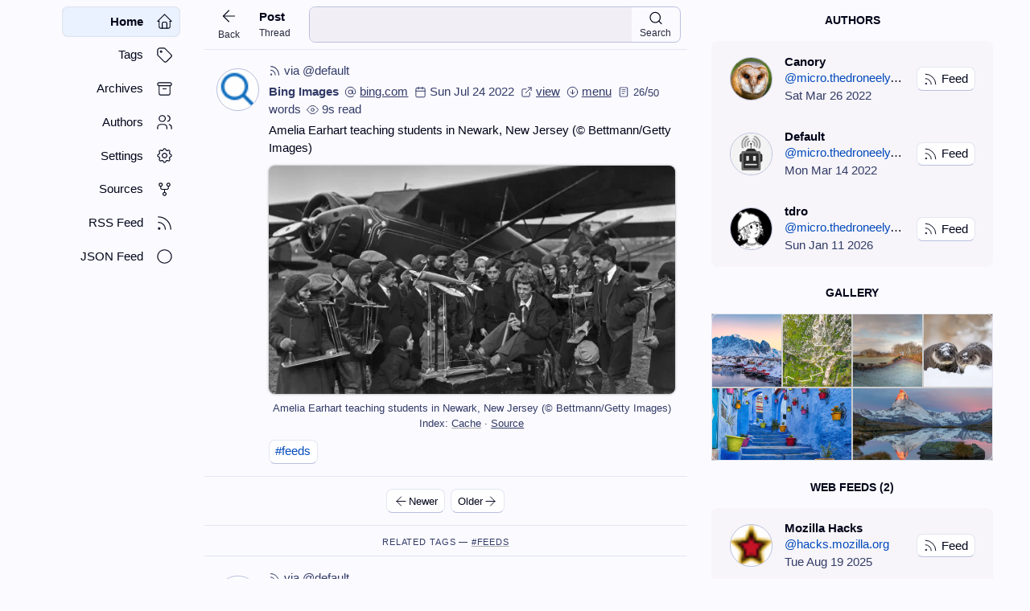

--- FILE ---
content_type: text/html; charset=utf-8
request_url: https://micro.thedroneely.com/m/default/feeds/amelia-earhart-teaching-students-in-newark-new-jersey-64958f1f/
body_size: 36629
content:
<!DOCTYPE html>
<html
  lang="en-us"
  data-kind="page"
  data-type="default"
  itemscope=""
  itemtype="http://schema.org/BlogPosting"
  data-document="html"
>
  <head>
    <title>Amelia Earhart teaching students in Newark, New Jersey (© Bettmann/Getty Images) — A Micro Blog</title>
    <meta name="description" content="Amelia Earhart teaching students in Newark, New Jersey (© Bettmann/Getty Images)" />


<meta charset="utf-8" />
<meta name="author" content="default" />
<meta name="robots" content="noindex,nofollow" />
<meta name="viewport" content="width=device-width, initial-scale=1" />
<meta name="keywords" content="Amelia Earhart teaching students in Newark, New Jersey (© Bettmann/Getty Images) — A Micro Blog" />
<meta name="generator" content="Hugo 0.121.1" />


<meta itemprop="name" content="Amelia Earhart teaching students in Newark, New Jersey (© Bettmann/Getty Images) — A Micro Blog" />
<meta itemprop="description" content="Amelia Earhart teaching students in Newark, New Jersey (© Bettmann/Getty Images)" />
<meta itemprop="image" content="https://micro.thedroneely.com/m/data/media/default/default-profile.png" />


<meta property="og:title" content="Amelia Earhart teaching students in Newark, New Jersey (© Bettmann/Getty Images) — A Micro Blog" />
<meta property="og:description" content="Amelia Earhart teaching students in Newark, New Jersey (© Bettmann/Getty Images)" />
<meta property="og:url" content="https://micro.thedroneely.com/m/default/feeds/amelia-earhart-teaching-students-in-newark-new-jersey-64958f1f/" />
<meta property="og:image" content="https://micro.thedroneely.com/m/data/media/default/default-profile.png" />
<meta property="og:type" content="website" />
<meta property="article:published_time" content="2022-07-24T00:00:00Z" />
<meta property="article:modified_time " content="2022-07-24T00:00:00Z" />


<meta name="twitter:card" content="summary_large_image" />
<meta name="twitter:title" content="Amelia Earhart teaching students in Newark, New Jersey (© Bettmann/Getty Images) — A Micro Blog" />
<meta name="twitter:description" content="Amelia Earhart teaching students in Newark, New Jersey (© Bettmann/Getty Images)" />
<meta name="twitter:image" content="https://micro.thedroneely.com/m/data/media/default/default-profile.png" />


<meta name='base-url' content="/m" />
<meta name='last-modified' content="Fri, 08 Aug 2025 03:31:59 GMT" />


<meta name="google-site-verification" content="dem3dakjQz5X8b3UE9YuSj3p9QaO802AfzntjsQt4yk" />


<link rel="canonical" href="http://bing.com/th?id=OHR.AmeliaEarhart_EN-US4396076505_1920x1080.jpg&amp;rf=LaDigue_1920x1080.jpg&amp;pid=hp" />

<link rel="stylesheet" href="https://micro.thedroneely.com/m/css/bundle.min.55794574f442540aaca95c2f5da4cd1421990f96b8047b3e83636a9cf3a4c54f.css"     title="Default" />


<link rel="stylesheet" href="https://micro.thedroneely.com/m/css/default-mathml.css" />

<link rel="alternate stylesheet" href="https://micro.thedroneely.com/m/css/default-simple.css" />
<link rel="alternate stylesheet" href="https://micro.thedroneely.com/m/css/default-fast.css" />

<script src="/m/js/index.min.66a9806267188322373246898dda8ad116b6e58ac4ccf8c3acb1e65a840d0b3b.js"></script>

<link rel="icon"             type="image/x-icon"         sizes="32x32"   href="[data-uri]&#43;AAADM0lEQVR4nLRWPU/6XBRv78UnqESigDEYEkKNbzEkkoBFIpsvH8BJw&#43;Do5ODmqBOjn8PR1RgHw4IGVyWlClgprW2AECyU3icPNU2j7S38n/x/E&#43;f0nPM7b/deXK1Wi/ibAMMYfX5&#43;1mq1H5p&#43;vz&#43;Mrwv/GSH09PT09va2trZm1hcKhV6vF4/H/X4/PoJDBYVCQRCEdDrdaDQ4jtOVr6&#43;vKysrCwsL9/f3oij&#43;OUG9Xq9Wq4lEIp/Pdzodr9er60mSfHx8VBQlGo3m83l8r6wJyAGKxSJFUc/Pzx6Ph6Kom5sbSZIYhqlUKpubmwzDuN1uCGG5XNbtR65AFMXZ2VmO45aWlh4eHqLRqM/nC4VCmqaxLEtRVKlUCoVCPM&#43;PXAFBEL0BSJLUOwAhjEQi5&#43;fnd3d36&#43;vrlUolEAg0Gg2v14tfdFsCCKFRNUmS3W5X07RYLJZMJlVVBQAghPQ1w0THrSkAYHJyUlEUj8ejqmoqlQIAuFyufwbY2NgQRdHv98uybAx/NAKCICiKarfb29vb5moIgnC73cFgcHp6GgCQy&#43;UWFxcxQUjLDv5YiVqtdnJywrKsodnZ2Tk7O5uYmEAIGcaW7cIRdLtdWZYRQqenp&#43;/v7z9s9vb2jo6OSJIMBAK6/cgEFxcXkiTZV/&#43;NeDx&#43;cHBgR2A9A/2USZI0Pj5eLpftQgMAwuEwwzA8z8/NzVlyWFfAsuzh4SFN04IgFItFTPo0Tbfb7Xq9fn19jQb4mYSlG8/zmqYZYiKRyGQyxrakUqlMJhOJRAyDj48PuxvJ4brWkUwmd3d3W63Wy8sLQRDpdHpra0sQhFKp5Og71IPzf2B7m5rF7gC9Xk8XFUUxi3hYD1mW5ePj42AwqA9Znx4A39mYRZqmO53OzMxMNpsdYcg&#43;n&#43;/q6spckBH9t7i6uprNZu0qcB7y8vLy/v7&#43;b32/37&#43;8vHR0tz1oxhg4jsvlcr9tVFX9&#43;voyG49wks1MzWbz9vbWMVM7OBCEw&#43;GxsTG7rxBC/GOAI0AIzc/PV6vVqakpjH&#43;z2YzFYhgD6zWFEOo/VFXFJ/hfjq7vLDVN&#43;z0GhxYZzn8Ma/8h/3cOg38DAAD//23Ul3Mfbw9WAAAAAElFTkSuQmCC" />
<link rel="icon"             type="image/png"  sizes="16x16"   href="[data-uri]&#43;XfCcnfb/f0W89n09d1xFCYRjKspzoSol6s9ns93tCiO/7tm0fj8f/AIxxEAS&#43;72OMz&#43;czpdR1Xc/zvgKO41BKFUV5PB6EkDiP4zgAIAZSqRQAZDIZSZIqlYqqqvDSpwc&#43;h/Y8jzG22&#43;2m02kul2s2m4Zh6LquqipjTAAcDofVajUej4MgQAjl8/lWq9VoNEqlkgAghAyHw&#43;12e71e&#43;RHFYtGyrMFgwIH3DK7r2rZ9uVx6vZ6maeVyudPp3G63&#43;XzO3YI9IISq1aqmadls1jTNv913JErpaDSazWYY4/hlGGOmabbb7X6/zy9Jc1SWZcuylstlt9uN/0RRtFgsarUaAAiAWIqiTCYTXhYKha&#43;RAOB0Oq3X64SjXq8bhhFFkQBILJWLvRR//wQAAP//iBHAK1mhsQ4AAAAASUVORK5CYII=" />
<link rel="icon"             type="image/png"  sizes="32x32"   href="[data-uri]&#43;AAADM0lEQVR4nLRWPU/6XBRv78UnqESigDEYEkKNbzEkkoBFIpsvH8BJw&#43;Do5ODmqBOjn8PR1RgHw4IGVyWlClgprW2AECyU3icPNU2j7S38n/x/E&#43;f0nPM7b/deXK1Wi/ibAMMYfX5&#43;1mq1H5p&#43;vz&#43;Mrwv/GSH09PT09va2trZm1hcKhV6vF4/H/X4/PoJDBYVCQRCEdDrdaDQ4jtOVr6&#43;vKysrCwsL9/f3oij&#43;OUG9Xq9Wq4lEIp/Pdzodr9er60mSfHx8VBQlGo3m83l8r6wJyAGKxSJFUc/Pzx6Ph6Kom5sbSZIYhqlUKpubmwzDuN1uCGG5XNbtR65AFMXZ2VmO45aWlh4eHqLRqM/nC4VCmqaxLEtRVKlUCoVCPM&#43;PXAFBEL0BSJLUOwAhjEQi5&#43;fnd3d36&#43;vrlUolEAg0Gg2v14tfdFsCCKFRNUmS3W5X07RYLJZMJlVVBQAghPQ1w0THrSkAYHJyUlEUj8ejqmoqlQIAuFyufwbY2NgQRdHv98uybAx/NAKCICiKarfb29vb5moIgnC73cFgcHp6GgCQy&#43;UWFxcxQUjLDv5YiVqtdnJywrKsodnZ2Tk7O5uYmEAIGcaW7cIRdLtdWZYRQqenp&#43;/v7z9s9vb2jo6OSJIMBAK6/cgEFxcXkiTZV/&#43;NeDx&#43;cHBgR2A9A/2USZI0Pj5eLpftQgMAwuEwwzA8z8/NzVlyWFfAsuzh4SFN04IgFItFTPo0Tbfb7Xq9fn19jQb4mYSlG8/zmqYZYiKRyGQyxrakUqlMJhOJRAyDj48PuxvJ4brWkUwmd3d3W63Wy8sLQRDpdHpra0sQhFKp5Og71IPzf2B7m5rF7gC9Xk8XFUUxi3hYD1mW5ePj42AwqA9Znx4A39mYRZqmO53OzMxMNpsdYcg&#43;n&#43;/q6spckBH9t7i6uprNZu0qcB7y8vLy/v7&#43;b32/37&#43;8vHR0tz1oxhg4jsvlcr9tVFX9&#43;voyG49wks1MzWbz9vbWMVM7OBCEw&#43;GxsTG7rxBC/GOAI0AIzc/PV6vVqakpjH&#43;z2YzFYhgD6zWFEOo/VFXFJ/hfjq7vLDVN&#43;z0GhxYZzn8Ma/8h/3cOg38DAAD//23Ul3Mfbw9WAAAAAElFTkSuQmCC" />
<link rel="apple-touch-icon" type="image/png" sizes="180x180" href="[data-uri]&#43;mVpKmrdVcWr2p2vSmUpWqqdReVFUrVf28qHLRqmqVm1Z5lX5cFEdu3Ej&#43;JHYCxtgoMQYTFtgFvMAu&#43;zUz57zSPn1Ho5kdYPHCnN2c39UyzMyenfnP8zznOc85I8ZiMQeHkwvB7gZw2IWLg2MJFwfHEi4OjiVcHBxLuDg4lpSyOGgWu1tRxIh2N2BbwBgvLy&#43;Hw2FJkpqbm1GWAp4fTljy4itly8F5TFCJZUgRQplM5saNG7Ozs6IoUkoRQl1dXfv27cMYF&#43;T8q6uri1kkSerp6SkrKyOEFKLtzFE64lBVVVGUe/fuPXjwwGDtA4FAXV1dR0fHYzoXhNDCwsJ//vMf7TyEkObm5u7u7urq6tKTSCnEHBjjubm56SwQh&#43;r/ixBKp9MrKyuCIDxmiCAIwvXr1wVB0L5FEIRQKDQ9Pd3W1vbMM8&#43;oqvrYv4Yhil4c8Xj8gw8&#43;WFhYEAQhp2EghJSVlVVXVz9&#43;8EgISSaTIA49GOPp6en5&#43;fnOzs7a2tqamprCxr92UcRuBSEUj8cvXLiwzl0nhDQ2NrZkeXyzLwjC5cuX5&#43;bm1tmnLMvp06dLoCPDeyscS4rVcgiCMD09ff36dSsDTgjx&#43;/3d3d1NTU2FTUgMDQ0tZ7Hq/lBKnU7n0aNH/X5/ob7UFopSHBAGXr582ez&#43;tXszMDAQCAQURdmOb09luXr1aiwWy9kGaMaZM2cqKyuL178UmTjAToDNsFJGX1/fvn379BGGPkNawA4nQmhubm58fBzC4ZyNGRgYCAaDRaqPIhNHJpNJp9ODg4PmmyFkOXPmjNvt1m6GIAiyLM/OzoZCoZmZmYqKimPHjnk8nnzvFkIInIiqqoZjMcb37t0bGRmx0seZM2cqKiry/632wwNSjiXFZDni8fhEFsOzC7Fncxa32w0bEULJZHJ0dPThw4eaT0EIEULOnj2r7bYZEEK3bt2C8zQ0NHR0dHiyaB5KEIRwOHzt2jVZlnOe4fOf/3xVVdVWf7dtFI04RFG8cOECRIL67YSQ9vb2gwcPkiywEfoyV65cEUVjlg8h1Nvb297evsk8FUJofHx8dHQU9kcIKYrizXL06FG9K0EIXbx4MZVKJZNJw8ndbveLL75IKS2uFDt&#43;44037G7DxgiCMDIyMjMzY8hPU0o7OzsPHDigDwUIIbdu3bpz545VV7O&#43;vt7v929SHBjj69ev679XEARFURKJxIMHD7xer8/n0/61d&#43;9er9crCMLy8rL&#43;/LIsLy4uOhyO4rIfxZE&#43;f/To0djYmMEMUEoDgcCTTz6pfxwxxpcuXXr06FHOe48QkmW5qakpr/S22fwAmUzm6tWrXV1d/f39oB5CSDAYbGxsTKfT8/PzencWDocxxoSQtra2zX&#43;1vRRBQIoxvn37tvkO&#43;f3&#43;5557TlOGqqqZTGZwcHBpaSnneVRVraure&#43;GFF/IKOFRVPXTokNV/BUEYHx&#43;/cuWK1gzwHc8&#43;&#43;2xdXZ1&#43;TxjRvXPnzua/2naKQBwcuygCcczNzc3Pzxs2wgOtPa&#43;iKM7MzFy&#43;fHl1ddXsMjDGTqfzzJkzx44d20LK0ufzffGLX6yoqMgZTkK69urVq3rbRik9cuSI4YsURUmn0zdu3LBKqrIG670VQsg//vEPQxxKCOnv7&#43;/s7ISrjxCCTLZZGZTSvXv3QrGPPj6FCrG8WoIxnpmZGRkZicfj5mMppU1NTYcPH9a2IISi0ei///1vw56qqp46daq6ujqvb7cF1nsrU1NToVDIcDO8Xu/AwAA8x4Ig3Lp1a3p6OpPJGHYD69LV1VVRUWH4VywWkyTJqgREQxMffK6oqOjq6lpZWXE4HKlUSn8slA9CHt3v98OBbrc7kUgsLy/[base64]//vnagw&#43;G4d&#43;9eKpUSBKG2tlZ/OCHkwoUL2p93796tra09fvw4FBpSSmuzOJ3Omzdv6r8dUqULCwt79uwBV&#43;j1eltaWkKhkP78kHI9duwY42WFxREZcWzBNnGgjRAEwZzlrK6ubm9vLysrg32mp6cfPXpkODMhZP/&#43;/ZDpgtHUpaWlu3fvvvfee4Y9McayLK&#43;ururbgzG&#43;efMm1YExjkaj77zzztTUFMZYc3Pt7e19fX3mgR5Zlq9duwZ7EkI&#43;97nPmd1WKBSCLHteFO7ybwp7xLGZ30kpnZyc1G8hhAQCgf7&#43;fghFEUI5u4U1NTX79&#43;/XqsPHxsbu3LkzOjpqzqYTQiRJ8nq95tDSfDMopUNDQ2NjY1oYCyFFU1OT&#43;ddNTk5Go1H47PF4DAkx0OXs7OyGF8Fe2HUrq6urBpdcUVFRXl6u5TcXFhbMo6CU0o6ODu3AaDQ6MjISDofNGqKUer3e6urqQCCg304Iqa&#43;vJ4SYH3cY4pmbm4vH49rOPT095nozSZJgngTEsPX19Qa1IYSsMrnswKg4KKXhcNiQMg8Gg&#43;Xl5SAI8CnmnLrL5WppaYHPgiAMDQ2JomhQBniK3t7es2fPdnZ2mr96//799fX1Ho/HHDCKonj9&#43;vWHDx9quqyqquro6DAoiVIKPgia2tjYKMuy/mw5fyBrsCgOCDgMg2fgU8rLy&#43;FPURTn5ub0twQ6MgcPHtROcvfuXbDtBmpqar7yla/s27dvncLj5/8fszOSZfn&#43;/fsXL14EzRFCnn76afNuiURCS&#43;z6fD6v1wuhkrZDPAvL2Q4WxcFhBBbFAV2GaDSqf6oIITU1NR6PB/6MxWKa4wecTmd5eXkwGIQ/0&#43;n06Oio2aHU1dU9//[base64]/22COXFQShVFSaVS&#43;p4IPPFaiCAIwtzcnCEicbvdWqITdjCcmRDS29trNZMFOqg5b5WiKDlLOpaWlmCcxeFw1NbWSpJk/i0wsIIQ8nq9bre7rKxM/9&#43;cIRE7MCcOiPiSyaR&#43;C6V0165dWvdSS0VoO6iq6nQ6tYo9QRCgLE&#43;PIAg5cxIIoYmJiRMnTvT29p47dy7nDfN4POZ8F0xKADsEtceG/irGOBaLaUc5nU6v16s/Qzqd3o5pV4WCRXGA5dBvIYToSzUJIYlEwnCrJEmCFAilNB6Pmy&#43;6OSxwOBzLy8tTU1Pnzp2Lx&#43;Nut3tqaupb3/qWuYcJ6ROzP9JGjKEzpaqqIapYW1uDz6qqSpJkmMAC6dRNX5idhkVxcBiBOXHAeIS5OEM/j02WZUN3AyJE7Yk3VDBRSlVVbWlpMRcN3b9//9133y0rK9NGUu7evTs9PW1OP2CMzROjk8lkJpOBr/D5fOb5cFrZB6VUFEWXy2X4Xdyt5AchxHzJ9KGi&#43;R5o&#43;oAPhkocIOecRCjdy3keA6qq&#43;nw&#43;84ALiANW5jAcAv/VxIEQMjssLo78gFzn&#43;gkA803Spztzph3NJxQEobW19ejRo1pkgBBqb2&#43;H1SnNrXI6nebTanc3Z12ZoijaRkEQDL0hMJPr/Ex7YVEcgiBAPZV&#43;oz5Ezflk6&#43;2Ny&#43;Uyrwy2tLRkvnnBYPDAgQM//OEPXS4XZCN&#43;8pOfWAWJOW&#43;kfv5&#43;TnumlyzLUjDDojg4jMCcOGDI1Ol06p9ChFAikdCeUUmScpp9iDcppZWVlfp/gT3/5JNPcpZ0qKr66quv9vX1JRKJn/70p&#43;ZxWgBjvLq6ajZImq8x2xtDkGGOpSilLE9TYLFlkiRpo68AQmhlZUVLMWGMDRU6cG8g4w65dn18AOFIOBzWYgszIKx1ijoppQsLC4aNoihCHAopDXPYoS1hKwiCqqqG/M06cy1ZgFFxuN1uQ2mMfmoyJEz1D7EkSel0WisZhB0Mp8UYh8PhLbdqYmLCYBsQQrW1tVoXaWlpySwOLSWKEFJVNZ1OGyxiziCXEZgTBwxwOLPot0ciEc1yEEJ2795tqJ2Jx&#43;Pz8/NajUVzc7O5utM8/LFJcg6Sqara3d0NzUAIwVigXhyKolRVVcEWWGPIMJIsiiIXx1YwDEOsra0lk0nt2a2vrzcY5FgsNjs7q3UHdu/ebfBNTqdTG9DPF0KIeQHr8vLyxsZG&#43;LyysgKVOwZFajPbCCHpdFovDhhJ5kP2nKKERXFAVF9dXa1/qkRRjEQiWkQJg/jmY2/fvq25nhdeeAGqw9vb27u7u1988cUtN4lS2tPTU11dDUNrYB4OHDig9T6mpqbMoWVdXZ3myMLhcCwW09seSmlDQwPLmQ92Q2W/36&#43;fmgCTyTDG0E2FZVL0ASZEJJ9&#43;&#43;umTTz6pxQFPPPGEfh37xwEhdPr06XA4nMlkKisrwSPAafW15hqqqvb09EBLBEH45JNPYrGYYRCgqalpw1ywjbBoOYC6ujp9VoBSGgqF4vG4dn2bmpoMMSml1LAwS2HfpwTzZhsbG2GYRjutqqr6ujXA5XI1NDTAZ0VRQqGQYThQFEXGl9BnVxyVlZWGmDSVSi0uLj58&#43;BD&#43;dLlcTz31lKqq&#43;glhR48e3fkJqIIgGGZFI4TAKsCfOdfS9/v9LGfAmHYrqqr29fVdu3ZNu4LgWZaWluAVCFCA4/V6I5EIxtjn81VWVtrSM1QU5cCBA1evXtV0WVVV1dPToxU15lwroLGxkU&#43;k5hQr7FoOKOy7efOm/vHKZDLJZDKVSoGFgOI86LbY67wbGxu/&#43;tWvaknS2tpaLWAihBjKocHYmAtaWYNpywFj6PotGOOysjKD77BlBroB8CB&#43;v7&#43;qqsrn82nKoJSaJ/06HI5du3axvyA60&#43;KglPb29mpLB0PW/OTJk3a3yxLzWgkIIZ/PZ0jbq6p6&#43;PBhxgMO1t0K9PdeeeWVqakpRVGCwSCYjby6ptD1Xb/QBmr4NBWufzY4T15tOHjw4NDQECzAjRDav3&#43;/1dqETGHPaoL5egH9wm15sby8/N3vfncuy/o3A2pEFEVZX0NOp/NrX/vas1m06tENAeXBwu1er1cUxa0pY4dnXTPtVjj2UhyWY2soivLlL385EonAnwV57MC6NGb53e9&#43;l&#43;/hW1j/1HD4lo/dAqVsOf72t7&#43;FQiFDYfpjAlWMsFry6Ohovofb3qvKC9YD0i0gCEI0Gp2YmMj5vpWCIIoixvjy5cuEkK6uLnOxe2lQam4FY/yb3/zmzTffFEUR1ijepi&#43;CHqksyx6P5xe/&#43;MXAwMAO6IO7lS0CPYI///nPf/jDH2CNpe0e1sIYg834xje&#43;8dFHH5We8SgdcXAKTum4FXhL9Je&#43;9CXznNXtBiZR/uUvf9nuia87bJxKJCAlhDx48GB4eNjtdu985pFSOjY2trCwADOti6tLsg7FIQ6M8foPDUIonU5Ho1GYwbaDTfsviqKEw2Goe91wCjj7oyoA624FITQ0NPThhx&#43;urKysrw94Z6fh5SY7BgwKrh8Cg27q6uqee&#43;659vb2LUiE91Y4rMCu5UAIPXz48E9/&#43;tPCwoIoiptcS9/Goc4N3/ukVUEritLR0XH&#43;/HnDhO8N2WHLwa44otHoD37wg5JNPmYrkF9//fW8OjjcrfzXN//rX/8qVWVoLwz56KOP7G7IerAoDlj67d69e6WqDECSpAsXLvAVjPMGVmuxuxXbDl/BmFOssJsEy&#43;lTINovKytjf7oYtFaW5UePHllNiH3M2p/txjZxrHNRrJKMMLm0pqbG7/dLkrS2tsbyIp4wYVOSJEVRZmZmcr7FAdi8Pj7rYytgG8zpCkLIvn37XFlWV1f/&#43;te/ml9wzxoIod7e3pdffrmlpUWWZasXqjNrP2zLc&#43;RcMnZ6enp4eDiZTCYSCUM3T5KkQ4cOpdPpVCr1xz/&#43;UZbloujLUEqrqqrOnz9fVlb2aRbDK1f6&#43;/vr6&#43;uDwWBDQ0NNTc36P2qHU3xMWA4II77//e&#43;//fbb2ruYBgYG9Pv4/X5RFIeHhz/44INiUYb29o8PP/zwyJEjsBCefv2ZTCbz29/&#43;FiwlIeQ73/nO17/&#43;dXaG5ViP6Tg2woTliMfj58&#43;fv3PnDizxlrNYXBAEGHQNh8Msr8BnBpadwVlyvt5WyOJwOH79619HIpHvfe97jEyGs99yYIxfe&#43;218fHxDXOFhlezFhHmN4TkRJKkt9566/bt24w4TfvFcf/&#43;/ZKszt0aLpfrZz/72ZbXSy0sNouDUjo&#43;Pm5YM&#43;mzDKX09u3bjETc9otDv&#43;I9B66JLfkFM/a7FQ6z2N9bKbj93Ew5Vr7nFATB6qjCrmbJFPaLo7Coqnr8&#43;PGuri6rHT7&#43;&#43;OP33nsvr0E7VVVfeeUV82sYAELIpUuX7t&#43;/X3rOsdTE4XA43njjjXUG5Hw&#43;3&#43;jo6NLS0ibPhhDq6el57bXXzK9KASilL7/88he&#43;8AVGuhgFpHTEAQ8uzH9ff3WefO9ieXn5Oq9UgneClp7Z4AEpZz24ODiWcHFwLOHi4FjCxcGxhIuDYwkXB8cSLg6OJVwcHEu4ODiWcHFwLOHi4FjCxcGxhIuDYwkXB8cSLg6OJaUmju2o5dxwFnxJFpDaXwmGECrUUuVwh2RZ/uc///nEE09Y7TYxMZHX2g2U0pGRkRs3btTU1FjtMDg4WNhKsJ1fvj0npWY5OAXEfsvR1NSUSqUKNelNkqRf/epX6XTa6uu28B4WVVVff/11WZatzul2uwu1KCBCKBAIeL1eq6/bSewvMO7t7Q0EAqurq4Xy3BhjbZGPQiFlKew5cyLL8je/&#43;U1GlrOy361gjH//&#43;98nk8mSLODOC0EQenp6Xn31VUYiXPvF4XA42tra/v73v7e2tsJSBdp6FZ8F4JcSQmRZ7u/v/&#43;Uvf8mCQwHsdysQ8Le1tb399tvvvvvuO&#43;&#43;8E8vC7DJqhQLmUTY3N&#43;/Zs6e/v7&#43;vr6&#43;3t5eRZVuAz8oDytkCTFgOeIwIISdPnjx9&#43;jS4lW9/&#43;9tMPUYFByFUWVn55ptvEkKsFti0F1bEoaEt9stIULatsKkJDe5WOJZwcXAs4eLgWMLFwbGEuYB0y0AYa2NqpPQWfyoFcaiqWl1d3dDQUF9fb&#43;NgdzweHx4elmV5k0vSsk/Ri4NSevjw4Z///OdKFhufXUEQnE7n/2aZn58vAStSCjHHj370o7W1tUwmo2WTbEFV1bW1tY6OjnPnzpWAMkpEHJxtoujFIUmSx&#43;NhxMdDMVFFRUVpWA47Y47Hf&#43;eZw&#43;FIpVKDg4OnTp1SVdXeGhlQxuzs7JUrV9ZZ1NZ8FCPKNmOPODa8Ipu/XqIo/vjHPx4aGvqfLDb2VmKx2FtvvQXv6hLFoo/0S6G3ArXaly5dunjxor1vY0EIwVuCSkMZJSIOuDFiFrsbUlIUfUDK2T64ODiWcHFwLOHi4FjCxcGxhIuDYwkXB8eSohEHpdTj8bhcrqJ7IRJCyOfzqaoKg8Z2NycPikYcqVQKY9zS0nLkyBFma/lzIstyT08PzLpgZIb0JimalGI0Gk2n001NTS0tLcvLy6OjoxhjZoesAHj518mTJ3fv3r22tpZIJIprvnjRiAMhNDk5WZPlpZdeOnLkyPDwsNU6HCxAKa2srHzqqadcLhchZHh4uOhm/xaNOBwOx/z8/MrKytzcXDAYrKysPH78uN0t2gBKqSzLi4uL09PT9g4Kbo2iiTk4O08xWQ6EUCrL0tJSEYX9giAUlzfRYFQc8LJWq2VMSmZpF6fTybLKWbzKMPE8EAjY3ZDthVK6zmvVWYBFcRBCVFU9dOhQceUz8kUQhLNnz7L8G1kUB3D8&#43;PE9e/awbHUfB0VRXnrpJZ/PZ3dD1oNdcXBsB8VisZ3/1k0G8AihwcHB999/f3l5uWRMiCAIzc3Np06devrpp/P1KTucLGFaHKAPjPHKykoikdj&#43;dm0v8JN9Pp/L5VIUZQv9Wy6OHJSM2QC2nPbYYXEwmucwUKRJpGKHB6QcS7g4OJZwcXAs4eLgWMLFwbGEi4NjCRcHxxIuDo4lXBwcS&#43;zJkLJcxMDR4JaDYwkXB8cSLg6OJVwcHEu4ODiW/F8AAAD//xiDaI&#43;c3&#43;BRAAAAAElFTkSuQmCC" />

<link rel="home" href="https://micro.thedroneely.com/m/default/" />

<link rel="manifest" href='[data-uri]'>

<meta name="msapplication-TileColor"         content="#da532c" />
<meta name="msapplication-config"            content="none" />
<meta name="msapplication-square70x70logo"   content="none" />
<meta name="msapplication-square150x150logo" content="[data-uri]&#43;mVpKmrdVcWr2p2vSmUpWqqdReVFUrVf28qHLRqmqVm1Z5lX5cFEdu3Ej&#43;JHYCxtgoMQYTFtgFvMAu&#43;zUz57zSPn1Ho5kdYPHCnN2c39UyzMyenfnP8zznOc85I8ZiMQeHkwvB7gZw2IWLg2MJFwfHEi4OjiVcHBxLuDg4lpSyOGgWu1tRxIh2N2BbwBgvLy&#43;Hw2FJkpqbm1GWAp4fTljy4itly8F5TFCJZUgRQplM5saNG7Ozs6IoUkoRQl1dXfv27cMYF&#43;T8q6uri1kkSerp6SkrKyOEFKLtzFE64lBVVVGUe/fuPXjwwGDtA4FAXV1dR0fHYzoXhNDCwsJ//vMf7TyEkObm5u7u7urq6tKTSCnEHBjjubm56SwQh&#43;r/ixBKp9MrKyuCIDxmiCAIwvXr1wVB0L5FEIRQKDQ9Pd3W1vbMM8&#43;oqvrYv4Yhil4c8Xj8gw8&#43;WFhYEAQhp2EghJSVlVVXVz9&#43;8EgISSaTIA49GOPp6en5&#43;fnOzs7a2tqamprCxr92UcRuBSEUj8cvXLiwzl0nhDQ2NrZkeXyzLwjC5cuX5&#43;bm1tmnLMvp06dLoCPDeyscS4rVcgiCMD09ff36dSsDTgjx&#43;/3d3d1NTU2FTUgMDQ0tZ7Hq/lBKnU7n0aNH/X5/ob7UFopSHBAGXr582ez&#43;tXszMDAQCAQURdmOb09luXr1aiwWy9kGaMaZM2cqKyuL178UmTjAToDNsFJGX1/fvn379BGGPkNawA4nQmhubm58fBzC4ZyNGRgYCAaDRaqPIhNHJpNJp9ODg4PmmyFkOXPmjNvt1m6GIAiyLM/OzoZCoZmZmYqKimPHjnk8nnzvFkIInIiqqoZjMcb37t0bGRmx0seZM2cqKiry/632wwNSjiXFZDni8fhEFsOzC7Fncxa32w0bEULJZHJ0dPThw4eaT0EIEULOnj2r7bYZEEK3bt2C8zQ0NHR0dHiyaB5KEIRwOHzt2jVZlnOe4fOf/3xVVdVWf7dtFI04RFG8cOECRIL67YSQ9vb2gwcPkiywEfoyV65cEUVjlg8h1Nvb297evsk8FUJofHx8dHQU9kcIKYrizXL06FG9K0EIXbx4MZVKJZNJw8ndbveLL75IKS2uFDt&#43;44037G7DxgiCMDIyMjMzY8hPU0o7OzsPHDigDwUIIbdu3bpz545VV7O&#43;vt7v929SHBjj69ev679XEARFURKJxIMHD7xer8/n0/61d&#43;9er9crCMLy8rL&#43;/LIsLy4uOhyO4rIfxZE&#43;f/To0djYmMEMUEoDgcCTTz6pfxwxxpcuXXr06FHOe48QkmW5qakpr/S22fwAmUzm6tWrXV1d/f39oB5CSDAYbGxsTKfT8/PzencWDocxxoSQtra2zX&#43;1vRRBQIoxvn37tvkO&#43;f3&#43;5557TlOGqqqZTGZwcHBpaSnneVRVraure&#43;GFF/IKOFRVPXTokNV/BUEYHx&#43;/cuWK1gzwHc8&#43;&#43;2xdXZ1&#43;TxjRvXPnzua/2naKQBwcuygCcczNzc3Pzxs2wgOtPa&#43;iKM7MzFy&#43;fHl1ddXsMjDGTqfzzJkzx44d20LK0ufzffGLX6yoqMgZTkK69urVq3rbRik9cuSI4YsURUmn0zdu3LBKqrIG670VQsg//vEPQxxKCOnv7&#43;/s7ISrjxCCTLZZGZTSvXv3QrGPPj6FCrG8WoIxnpmZGRkZicfj5mMppU1NTYcPH9a2IISi0ei///1vw56qqp46daq6ujqvb7cF1nsrU1NToVDIcDO8Xu/AwAA8x4Ig3Lp1a3p6OpPJGHYD69LV1VVRUWH4VywWkyTJqgREQxMffK6oqOjq6lpZWXE4HKlUSn8slA9CHt3v98OBbrc7kUgsLy/[base64]//vnagw&#43;G4d&#43;9eKpUSBKG2tlZ/OCHkwoUL2p93796tra09fvw4FBpSSmuzOJ3Omzdv6r8dUqULCwt79uwBV&#43;j1eltaWkKhkP78kHI9duwY42WFxREZcWzBNnGgjRAEwZzlrK6ubm9vLysrg32mp6cfPXpkODMhZP/&#43;/ZDpgtHUpaWlu3fvvvfee4Y9McayLK&#43;ururbgzG&#43;efMm1YExjkaj77zzztTUFMZYc3Pt7e19fX3mgR5Zlq9duwZ7EkI&#43;97nPmd1WKBSCLHteFO7ybwp7xLGZ30kpnZyc1G8hhAQCgf7&#43;fghFEUI5u4U1NTX79&#43;/XqsPHxsbu3LkzOjpqzqYTQiRJ8nq95tDSfDMopUNDQ2NjY1oYCyFFU1OT&#43;ddNTk5Go1H47PF4DAkx0OXs7OyGF8Fe2HUrq6urBpdcUVFRXl6u5TcXFhbMo6CU0o6ODu3AaDQ6MjISDofNGqKUer3e6urqQCCg304Iqa&#43;vJ4SYH3cY4pmbm4vH49rOPT095nozSZJgngTEsPX19Qa1IYSsMrnswKg4KKXhcNiQMg8Gg&#43;Xl5SAI8CnmnLrL5WppaYHPgiAMDQ2JomhQBniK3t7es2fPdnZ2mr96//799fX1Ho/HHDCKonj9&#43;vWHDx9quqyqquro6DAoiVIKPgia2tjYKMuy/mw5fyBrsCgOCDgMg2fgU8rLy&#43;FPURTn5ub0twQ6MgcPHtROcvfuXbDtBmpqar7yla/s27dvncLj5/8fszOSZfn&#43;/fsXL14EzRFCnn76afNuiURCS&#43;z6fD6v1wuhkrZDPAvL2Q4WxcFhBBbFAV2GaDSqf6oIITU1NR6PB/6MxWKa4wecTmd5eXkwGIQ/0&#43;n06Oio2aHU1dU9//[base64]/22COXFQShVFSaVS&#43;p4IPPFaiCAIwtzcnCEicbvdWqITdjCcmRDS29trNZMFOqg5b5WiKDlLOpaWlmCcxeFw1NbWSpJk/i0wsIIQ8nq9bre7rKxM/9&#43;cIRE7MCcOiPiSyaR&#43;C6V0165dWvdSS0VoO6iq6nQ6tYo9QRCgLE&#43;PIAg5cxIIoYmJiRMnTvT29p47dy7nDfN4POZ8F0xKADsEtceG/irGOBaLaUc5nU6v16s/Qzqd3o5pV4WCRXGA5dBvIYToSzUJIYlEwnCrJEmCFAilNB6Pmy&#43;6OSxwOBzLy8tTU1Pnzp2Lx&#43;Nut3tqaupb3/qWuYcJ6ROzP9JGjKEzpaqqIapYW1uDz6qqSpJkmMAC6dRNX5idhkVxcBiBOXHAeIS5OEM/j02WZUN3AyJE7Yk3VDBRSlVVbWlpMRcN3b9//9133y0rK9NGUu7evTs9PW1OP2CMzROjk8lkJpOBr/D5fOb5cFrZB6VUFEWXy2X4Xdyt5AchxHzJ9KGi&#43;R5o&#43;oAPhkocIOecRCjdy3keA6qq&#43;nw&#43;84ALiANW5jAcAv/VxIEQMjssLo78gFzn&#43;gkA803Spztzph3NJxQEobW19ejRo1pkgBBqb2&#43;H1SnNrXI6nebTanc3Z12ZoijaRkEQDL0hMJPr/Ex7YVEcgiBAPZV&#43;oz5Ezflk6&#43;2Ny&#43;Uyrwy2tLRkvnnBYPDAgQM//OEPXS4XZCN&#43;8pOfWAWJOW&#43;kfv5&#43;TnumlyzLUjDDojg4jMCcOGDI1Ol06p9ChFAikdCeUUmScpp9iDcppZWVlfp/gT3/5JNPcpZ0qKr66quv9vX1JRKJn/70p&#43;ZxWgBjvLq6ajZImq8x2xtDkGGOpSilLE9TYLFlkiRpo68AQmhlZUVLMWGMDRU6cG8g4w65dn18AOFIOBzWYgszIKx1ijoppQsLC4aNoihCHAopDXPYoS1hKwiCqqqG/M06cy1ZgFFxuN1uQ2mMfmoyJEz1D7EkSel0WisZhB0Mp8UYh8PhLbdqYmLCYBsQQrW1tVoXaWlpySwOLSWKEFJVNZ1OGyxiziCXEZgTBwxwOLPot0ciEc1yEEJ2795tqJ2Jx&#43;Pz8/NajUVzc7O5utM8/LFJcg6Sqara3d0NzUAIwVigXhyKolRVVcEWWGPIMJIsiiIXx1YwDEOsra0lk0nt2a2vrzcY5FgsNjs7q3UHdu/ebfBNTqdTG9DPF0KIeQHr8vLyxsZG&#43;LyysgKVOwZFajPbCCHpdFovDhhJ5kP2nKKERXFAVF9dXa1/qkRRjEQiWkQJg/jmY2/fvq25nhdeeAGqw9vb27u7u1988cUtN4lS2tPTU11dDUNrYB4OHDig9T6mpqbMoWVdXZ3myMLhcCwW09seSmlDQwPLmQ92Q2W/36&#43;fmgCTyTDG0E2FZVL0ASZEJJ9&#43;&#43;umTTz6pxQFPPPGEfh37xwEhdPr06XA4nMlkKisrwSPAafW15hqqqvb09EBLBEH45JNPYrGYYRCgqalpw1ywjbBoOYC6ujp9VoBSGgqF4vG4dn2bmpoMMSml1LAwS2HfpwTzZhsbG2GYRjutqqr6ujXA5XI1NDTAZ0VRQqGQYThQFEXGl9BnVxyVlZWGmDSVSi0uLj58&#43;BD&#43;dLlcTz31lKqq&#43;glhR48e3fkJqIIgGGZFI4TAKsCfOdfS9/v9LGfAmHYrqqr29fVdu3ZNu4LgWZaWluAVCFCA4/V6I5EIxtjn81VWVtrSM1QU5cCBA1evXtV0WVVV1dPToxU15lwroLGxkU&#43;k5hQr7FoOKOy7efOm/vHKZDLJZDKVSoGFgOI86LbY67wbGxu/&#43;tWvaknS2tpaLWAihBjKocHYmAtaWYNpywFj6PotGOOysjKD77BlBroB8CB&#43;v7&#43;qqsrn82nKoJSaJ/06HI5du3axvyA60&#43;KglPb29mpLB0PW/OTJk3a3yxLzWgkIIZ/PZ0jbq6p6&#43;PBhxgMO1t0K9PdeeeWVqakpRVGCwSCYjby6ptD1Xb/QBmr4NBWufzY4T15tOHjw4NDQECzAjRDav3&#43;/1dqETGHPaoL5egH9wm15sby8/N3vfncuy/o3A2pEFEVZX0NOp/NrX/vas1m06tENAeXBwu1er1cUxa0pY4dnXTPtVjj2UhyWY2soivLlL385EonAnwV57MC6NGb53e9&#43;l&#43;/hW1j/1HD4lo/dAqVsOf72t7&#43;FQiFDYfpjAlWMsFry6Ohovofb3qvKC9YD0i0gCEI0Gp2YmMj5vpWCIIoixvjy5cuEkK6uLnOxe2lQam4FY/yb3/zmzTffFEUR1ijepi&#43;CHqksyx6P5xe/&#43;MXAwMAO6IO7lS0CPYI///nPf/jDH2CNpe0e1sIYg834xje&#43;8dFHH5We8SgdcXAKTum4FXhL9Je&#43;9CXznNXtBiZR/uUvf9nuia87bJxKJCAlhDx48GB4eNjtdu985pFSOjY2trCwADOti6tLsg7FIQ6M8foPDUIonU5Ho1GYwbaDTfsviqKEw2Goe91wCjj7oyoA624FITQ0NPThhx&#43;urKysrw94Z6fh5SY7BgwKrh8Cg27q6uqee&#43;659vb2LUiE91Y4rMCu5UAIPXz48E9/&#43;tPCwoIoiptcS9/Goc4N3/ukVUEritLR0XH&#43;/HnDhO8N2WHLwa44otHoD37wg5JNPmYrkF9//fW8OjjcrfzXN//rX/8qVWVoLwz56KOP7G7IerAoDlj67d69e6WqDECSpAsXLvAVjPMGVmuxuxXbDl/BmFOssJsEy&#43;lTINovKytjf7oYtFaW5UePHllNiH3M2p/txjZxrHNRrJKMMLm0pqbG7/dLkrS2tsbyIp4wYVOSJEVRZmZmcr7FAdi8Pj7rYytgG8zpCkLIvn37XFlWV1f/&#43;te/ml9wzxoIod7e3pdffrmlpUWWZasXqjNrP2zLc&#43;RcMnZ6enp4eDiZTCYSCUM3T5KkQ4cOpdPpVCr1xz/&#43;UZbloujLUEqrqqrOnz9fVlb2aRbDK1f6&#43;/vr6&#43;uDwWBDQ0NNTc36P2qHU3xMWA4II77//e&#43;//fbb2ruYBgYG9Pv4/X5RFIeHhz/44INiUYb29o8PP/zwyJEjsBCefv2ZTCbz29/&#43;FiwlIeQ73/nO17/&#43;dXaG5ViP6Tg2woTliMfj58&#43;fv3PnDizxlrNYXBAEGHQNh8Msr8BnBpadwVlyvt5WyOJwOH79619HIpHvfe97jEyGs99yYIxfe&#43;218fHxDXOFhlezFhHmN4TkRJKkt9566/bt24w4TfvFcf/&#43;/ZKszt0aLpfrZz/72ZbXSy0sNouDUjo&#43;Pm5YM&#43;mzDKX09u3bjETc9otDv&#43;I9B66JLfkFM/a7FQ6z2N9bKbj93Ew5Vr7nFATB6qjCrmbJFPaLo7Coqnr8&#43;PGuri6rHT7&#43;&#43;OP33nsvr0E7VVVfeeUV82sYAELIpUuX7t&#43;/X3rOsdTE4XA43njjjXUG5Hw&#43;3&#43;jo6NLS0ibPhhDq6el57bXXzK9KASilL7/88he&#43;8AVGuhgFpHTEAQ8uzH9ff3WefO9ieXn5Oq9UgneClp7Z4AEpZz24ODiWcHFwLOHi4FjCxcGxhIuDYwkXB8cSLg6OJVwcHEu4ODiWcHFwLOHi4FjCxcGxhIuDYwkXB8cSLg6OJaUmju2o5dxwFnxJFpDaXwmGECrUUuVwh2RZ/uc///nEE09Y7TYxMZHX2g2U0pGRkRs3btTU1FjtMDg4WNhKsJ1fvj0npWY5OAXEfsvR1NSUSqUKNelNkqRf/epX6XTa6uu28B4WVVVff/11WZatzul2uwu1KCBCKBAIeL1eq6/bSewvMO7t7Q0EAqurq4Xy3BhjbZGPQiFlKew5cyLL8je/&#43;U1GlrOy361gjH//&#43;98nk8mSLODOC0EQenp6Xn31VUYiXPvF4XA42tra/v73v7e2tsJSBdp6FZ8F4JcSQmRZ7u/v/&#43;Uvf8mCQwHsdysQ8Le1tb399tvvvvvuO&#43;&#43;8E8vC7DJqhQLmUTY3N&#43;/Zs6e/v7&#43;vr6&#43;3t5eRZVuAz8oDytkCTFgOeIwIISdPnjx9&#43;jS4lW9/&#43;9tMPUYFByFUWVn55ptvEkKsFti0F1bEoaEt9stIULatsKkJDe5WOJZwcXAs4eLgWMLFwbGEuYB0y0AYa2NqpPQWfyoFcaiqWl1d3dDQUF9fb&#43;NgdzweHx4elmV5k0vSsk/Ri4NSevjw4Z///OdKFhufXUEQnE7n/2aZn58vAStSCjHHj370o7W1tUwmo2WTbEFV1bW1tY6OjnPnzpWAMkpEHJxtoujFIUmSx&#43;NhxMdDMVFFRUVpWA47Y47Hf&#43;eZw&#43;FIpVKDg4OnTp1SVdXeGhlQxuzs7JUrV9ZZ1NZ8FCPKNmOPODa8Ipu/XqIo/vjHPx4aGvqfLDb2VmKx2FtvvQXv6hLFoo/0S6G3ArXaly5dunjxor1vY0EIwVuCSkMZJSIOuDFiFrsbUlIUfUDK2T64ODiWcHFwLOHi4FjCxcGxhIuDYwkXB8eSohEHpdTj8bhcrqJ7IRJCyOfzqaoKg8Z2NycPikYcqVQKY9zS0nLkyBFma/lzIstyT08PzLpgZIb0JimalGI0Gk2n001NTS0tLcvLy6OjoxhjZoesAHj518mTJ3fv3r22tpZIJIprvnjRiAMhNDk5WZPlpZdeOnLkyPDwsNU6HCxAKa2srHzqqadcLhchZHh4uOhm/xaNOBwOx/z8/MrKytzcXDAYrKysPH78uN0t2gBKqSzLi4uL09PT9g4Kbo2iiTk4O08xWQ6EUCrL0tJSEYX9giAUlzfRYFQc8LJWq2VMSmZpF6fTybLKWbzKMPE8EAjY3ZDthVK6zmvVWYBFcRBCVFU9dOhQceUz8kUQhLNnz7L8G1kUB3D8&#43;PE9e/awbHUfB0VRXnrpJZ/PZ3dD1oNdcXBsB8VisZ3/1k0G8AihwcHB999/f3l5uWRMiCAIzc3Np06devrpp/P1KTucLGFaHKAPjPHKykoikdj&#43;dm0v8JN9Pp/L5VIUZQv9Wy6OHJSM2QC2nPbYYXEwmucwUKRJpGKHB6QcS7g4OJZwcXAs4eLgWMLFwbGEi4NjCRcHxxIuDo4lXBwcS&#43;zJkLJcxMDR4JaDYwkXB8cSLg6OJVwcHEu4ODiW/F8AAAD//xiDaI&#43;c3&#43;BRAAAAAElFTkSuQmCC" />
<meta name="msapplication-square310x310logo" content="none" />
<meta name="msapplication-wide310x150logo"   content="none" />
<meta name="referrer" content="no-referrer" />

<meta http-equiv="Content-Security-Policy" content="
base-uri 'self';
block-all-mixed-content;
connect-src 'self';
default-src 'self';
font-src 'self';
form-action 'self' lite.duckduckgo.com;
frame-src 'self' www.youtube-nocookie.com en.m.wikipedia.org odysee.com;
img-src 'self' data: res.cloudinary.com https://micro.thedroneely.com;
manifest-src 'self' data:;
media-src 'self' res.cloudinary.com;
object-src 'self';
script-src 'self';
script-src-elem 'self';
style-src 'self' 'unsafe-inline';
upgrade-insecure-requests;
"/>

<noscript>
  <style>
    code-block button {
  display: none;
}

  </style>
</noscript>
<style>
  icon-navigator a[href="/m/"],
column-base[position="left"] nav a[href="/m/"] {
  font-weight: 700;
}

column-base[position="left"] nav a[href="/m/"] {
  background-color: #f0f6ff;
  background-color: var(--hover-background-alternate);
  box-shadow: inset 0 0 0.15rem -0.05rem #00000060;
  box-shadow: inset 0 0 0.15rem -0.05rem var(--shadow);
}

icon-navigator a[href="/m/"] svg {
  fill: #cce0ff;
  fill: var(--icon-hover-background);
}

icon-navigator a[href="/m/"]:focus svg {
  fill: #cce0ff;
  fill: var(--icon-focus-background);
}

</style></head>
  <body>
    <skip-link>
      <a href="#main">Skip to main content</a>
    </skip-link>

    <column-base position="left">
<nav>
  <ul>
    
    <li>
      <a id="nav-left-home" href="/m/">
        <span>Home</span>
        
          
          <svg
    xmlns="http://www.w3.org/2000/svg"
    fill="none"
    height="24"
    stroke="currentColor"
    stroke-linecap="round"
    stroke-linejoin="round"
    stroke-width="2"
    viewBox="0 0 24 24"
    width="24"
  >
  <path
      d="M5 12l-2 0l9 -9l9 9l-2 0"
  />
  <path
      d="M5 12v7a2 2 0 0 0 2 2h10a2 2 0 0 0 2 -2v-7"
  />
  <path
      d="M9 21v-6a2 2 0 0 1 2 -2h2a2 2 0 0 1 2 2v6"
  />
</svg
>

        
      </a>
    </li>
    
    <li>
      <a id="nav-left-tag" href="/m/tags/">
        <span>Tags</span>
        
          
          <svg
    xmlns="http://www.w3.org/2000/svg"
    fill="none"
    height="24"
    stroke="currentColor"
    stroke-linecap="round"
    stroke-linejoin="round"
    stroke-width="2"
    viewBox="0 0 24 24"
    width="24"
  >
  <path
      d="M7.5 7.5m-1 0a1 1 0 1 0 2 0a1 1 0 1 0 -2 0"
  />
  <path
      d="M3 6v5.172a2 2 0 0 0 .586 1.414l7.71 7.71a2.41 2.41 0 0 0 3.408 0l5.592 -5.592a2.41 2.41 0 0 0 0 -3.408l-7.71 -7.71a2 2 0 0 0 -1.414 -.586h-5.172a3 3 0 0 0 -3 3z"
  />
</svg
>

        
      </a>
    </li>
    
    <li>
      <a id="nav-left-archive" href="/m/archives/">
        <span>Archives</span>
        
          
          <svg
    xmlns="http://www.w3.org/2000/svg"
    fill="none"
    height="24"
    stroke="currentColor"
    stroke-linecap="round"
    stroke-linejoin="round"
    stroke-width="2"
    viewBox="0 0 24 24"
    width="24"
  >
  <path
      d="M3 4m0 2a2 2 0 0 1 2 -2h14a2 2 0 0 1 2 2v0a2 2 0 0 1 -2 2h-14a2 2 0 0 1 -2 -2z"
  />
  <path
      d="M5 8v10a2 2 0 0 0 2 2h10a2 2 0 0 0 2 -2v-10"
  />
  <path
      d="M10 12l4 0"
  />
</svg
>

        
      </a>
    </li>
    
    <li>
      <a id="nav-left-users" href="/m/authors/">
        <span>Authors</span>
        
          
          <svg
    xmlns="http://www.w3.org/2000/svg"
    fill="none"
    height="24"
    stroke="currentColor"
    stroke-linecap="round"
    stroke-linejoin="round"
    stroke-width="2"
    viewBox="0 0 24 24"
    width="24"
  >
  <path
      d="M9 7m-4 0a4 4 0 1 0 8 0a4 4 0 1 0 -8 0"
  />
  <path
      d="M3 21v-2a4 4 0 0 1 4 -4h4a4 4 0 0 1 4 4v2"
  />
  <path
      d="M16 3.13a4 4 0 0 1 0 7.75"
  />
  <path
      d="M21 21v-2a4 4 0 0 0 -3 -3.85"
  />
</svg
>

        
      </a>
    </li>
    
    <li>
      <a id="nav-left-settings" href="/m/settings/">
        <span>Settings</span>
        
          
          <svg
    xmlns="http://www.w3.org/2000/svg"
    fill="none"
    height="24"
    stroke="currentColor"
    stroke-linecap="round"
    stroke-linejoin="round"
    stroke-width="2"
    viewBox="0 0 24 24"
    width="24"
  >
  <path
      d="M10.325 4.317c.426 -1.756 2.924 -1.756 3.35 0a1.724 1.724 0 0 0 2.573 1.066c1.543 -.94 3.31 .826 2.37 2.37a1.724 1.724 0 0 0 1.065 2.572c1.756 .426 1.756 2.924 0 3.35a1.724 1.724 0 0 0 -1.066 2.573c.94 1.543 -.826 3.31 -2.37 2.37a1.724 1.724 0 0 0 -2.572 1.065c-.426 1.756 -2.924 1.756 -3.35 0a1.724 1.724 0 0 0 -2.573 -1.066c-1.543 .94 -3.31 -.826 -2.37 -2.37a1.724 1.724 0 0 0 -1.065 -2.572c-1.756 -.426 -1.756 -2.924 0 -3.35a1.724 1.724 0 0 0 1.066 -2.573c-.94 -1.543 .826 -3.31 2.37 -2.37c1 .608 2.296 .07 2.572 -1.065z"
  />
  <path
      d="M9 12a3 3 0 1 0 6 0a3 3 0 0 0 -6 0"
  />
</svg
>

        
      </a>
    </li>
    
    <li>
      <a id="nav-left-git-fork" href="/m/sources/">
        <span>Sources</span>
        
          
          <svg
    xmlns="http://www.w3.org/2000/svg"
    fill="none"
    height="24"
    stroke="currentColor"
    stroke-linecap="round"
    stroke-linejoin="round"
    stroke-width="2"
    viewBox="0 0 24 24"
    width="24"
  >
  <path
      d="M12 18m-2 0a2 2 0 1 0 4 0a2 2 0 1 0 -4 0"
  />
  <path
      d="M7 6m-2 0a2 2 0 1 0 4 0a2 2 0 1 0 -4 0"
  />
  <path
      d="M17 6m-2 0a2 2 0 1 0 4 0a2 2 0 1 0 -4 0"
  />
  <path
      d="M7 8v2a2 2 0 0 0 2 2h6a2 2 0 0 0 2 -2v-2"
  />
  <path
      d="M12 12l0 4"
  />
</svg
>

        
      </a>
    </li>
    
    <li>
      <a id="nav-left-rss" href="/m/rss.xml">
        <span>RSS Feed</span>
        
          
          <svg
    xmlns="http://www.w3.org/2000/svg"
    fill="none"
    height="24"
    stroke="currentColor"
    stroke-linecap="round"
    stroke-linejoin="round"
    stroke-width="2"
    viewBox="0 0 24 24"
    width="24"
  >
  <path
      d="M5 19m-1 0a1 1 0 1 0 2 0a1 1 0 1 0 -2 0"
  />
  <path
      d="M4 4a16 16 0 0 1 16 16"
  />
  <path
      d="M4 11a9 9 0 0 1 9 9"
  />
</svg
>

        
      </a>
    </li>
    
    <li>
      <a id="nav-left-circle" href="/m/index.json">
        <span>JSON Feed</span>
        
          
          <svg
    xmlns="http://www.w3.org/2000/svg"
    fill="none"
    height="24"
    stroke="currentColor"
    stroke-linecap="round"
    stroke-linejoin="round"
    stroke-width="2"
    viewBox="0 0 24 24"
    width="24"
  >
  <path
      d="M12 12m-9 0a9 9 0 1 0 18 0a9 9 0 1 0 -18 0"
  />
</svg
>

        
      </a>
    </li>
    
  </ul>
</nav>

</column-base>

    <column-base position="middle"><nav>
  <icon-button>
    <a
      data-update=""
      id="back"
      href="/m"
      target="_self"
     >
      <svg
    xmlns="http://www.w3.org/2000/svg"
    fill="none"
    height="24"
    stroke="currentColor"
    stroke-linecap="round"
    stroke-linejoin="round"
    stroke-width="2"
    viewBox="0 0 24 24"
    width="24"
  ><line
      x1="19"
      x2="5"
      y1="12"
      y2="12"
  /><polyline
      points="12 19 5 12 12 5"
  /></svg
>

      <svg
    xmlns="http://www.w3.org/2000/svg"
    fill="none"
    height="24"
    stroke="currentColor"
    stroke-linecap="round"
    stroke-linejoin="round"
    stroke-width="2"
    viewBox="0 0 24 24"
    width="24"
  ><polyline
      points="23 4 23 10 17 10"
  /><polyline
      points="1 20 1 14 7 14"
  /><path
      d="M3.51 9a9 9 0 0 1 14.85-3.36L23 10M1 14l4.64 4.36A9 9 0 0 0 20.49 15"
  /></svg
>

      <small>Back</small>
      <small>Update</small>
    </a>
  </icon-button>

  <section>
    
      <h2>Post</h2>
    
    
      <small>Thread</small>
    
  </section>

  
    
    <icon-navigator hidden="">
      <icon-button>
          <a id="nav-middle-home" href="/m/">
            
              
              <svg
    xmlns="http://www.w3.org/2000/svg"
    fill="none"
    height="24"
    stroke="currentColor"
    stroke-linecap="round"
    stroke-linejoin="round"
    stroke-width="2"
    viewBox="0 0 24 24"
    width="24"
  >
  <path
      d="M5 12l-2 0l9 -9l9 9l-2 0"
  />
  <path
      d="M5 12v7a2 2 0 0 0 2 2h10a2 2 0 0 0 2 -2v-7"
  />
  <path
      d="M9 21v-6a2 2 0 0 1 2 -2h2a2 2 0 0 1 2 2v6"
  />
</svg
>

            
            <small>Home</small>
          </a>
      </icon-button>
    </icon-navigator>
    
    <icon-navigator hidden="">
      <icon-button>
          <a id="nav-middle-tag" href="/m/tags/">
            
              
              <svg
    xmlns="http://www.w3.org/2000/svg"
    fill="none"
    height="24"
    stroke="currentColor"
    stroke-linecap="round"
    stroke-linejoin="round"
    stroke-width="2"
    viewBox="0 0 24 24"
    width="24"
  >
  <path
      d="M7.5 7.5m-1 0a1 1 0 1 0 2 0a1 1 0 1 0 -2 0"
  />
  <path
      d="M3 6v5.172a2 2 0 0 0 .586 1.414l7.71 7.71a2.41 2.41 0 0 0 3.408 0l5.592 -5.592a2.41 2.41 0 0 0 0 -3.408l-7.71 -7.71a2 2 0 0 0 -1.414 -.586h-5.172a3 3 0 0 0 -3 3z"
  />
</svg
>

            
            <small>Tags</small>
          </a>
      </icon-button>
    </icon-navigator>
    
    <icon-navigator hidden="">
      <icon-button>
          <a id="nav-middle-archive" href="/m/archives/">
            
              
              <svg
    xmlns="http://www.w3.org/2000/svg"
    fill="none"
    height="24"
    stroke="currentColor"
    stroke-linecap="round"
    stroke-linejoin="round"
    stroke-width="2"
    viewBox="0 0 24 24"
    width="24"
  >
  <path
      d="M3 4m0 2a2 2 0 0 1 2 -2h14a2 2 0 0 1 2 2v0a2 2 0 0 1 -2 2h-14a2 2 0 0 1 -2 -2z"
  />
  <path
      d="M5 8v10a2 2 0 0 0 2 2h10a2 2 0 0 0 2 -2v-10"
  />
  <path
      d="M10 12l4 0"
  />
</svg
>

            
            <small>Archives</small>
          </a>
      </icon-button>
    </icon-navigator>
    
    <icon-navigator hidden="">
      <icon-button>
          <a id="nav-middle-users" href="/m/authors/">
            
              
              <svg
    xmlns="http://www.w3.org/2000/svg"
    fill="none"
    height="24"
    stroke="currentColor"
    stroke-linecap="round"
    stroke-linejoin="round"
    stroke-width="2"
    viewBox="0 0 24 24"
    width="24"
  >
  <path
      d="M9 7m-4 0a4 4 0 1 0 8 0a4 4 0 1 0 -8 0"
  />
  <path
      d="M3 21v-2a4 4 0 0 1 4 -4h4a4 4 0 0 1 4 4v2"
  />
  <path
      d="M16 3.13a4 4 0 0 1 0 7.75"
  />
  <path
      d="M21 21v-2a4 4 0 0 0 -3 -3.85"
  />
</svg
>

            
            <small>Authors</small>
          </a>
      </icon-button>
    </icon-navigator>
    
    <icon-navigator hidden="">
      <icon-button>
          <a id="nav-middle-settings" href="/m/settings/">
            
              
              <svg
    xmlns="http://www.w3.org/2000/svg"
    fill="none"
    height="24"
    stroke="currentColor"
    stroke-linecap="round"
    stroke-linejoin="round"
    stroke-width="2"
    viewBox="0 0 24 24"
    width="24"
  >
  <path
      d="M10.325 4.317c.426 -1.756 2.924 -1.756 3.35 0a1.724 1.724 0 0 0 2.573 1.066c1.543 -.94 3.31 .826 2.37 2.37a1.724 1.724 0 0 0 1.065 2.572c1.756 .426 1.756 2.924 0 3.35a1.724 1.724 0 0 0 -1.066 2.573c.94 1.543 -.826 3.31 -2.37 2.37a1.724 1.724 0 0 0 -2.572 1.065c-.426 1.756 -2.924 1.756 -3.35 0a1.724 1.724 0 0 0 -2.573 -1.066c-1.543 .94 -3.31 -.826 -2.37 -2.37a1.724 1.724 0 0 0 -1.065 -2.572c-1.756 -.426 -1.756 -2.924 0 -3.35a1.724 1.724 0 0 0 1.066 -2.573c-.94 -1.543 .826 -3.31 2.37 -2.37c1 .608 2.296 .07 2.572 -1.065z"
  />
  <path
      d="M9 12a3 3 0 1 0 6 0a3 3 0 0 0 -6 0"
  />
</svg
>

            
            <small>Settings</small>
          </a>
      </icon-button>
    </icon-navigator>
    
    <icon-navigator hidden="">
      <icon-button>
          <a id="nav-middle-git-fork" href="/m/sources/">
            
              
              <svg
    xmlns="http://www.w3.org/2000/svg"
    fill="none"
    height="24"
    stroke="currentColor"
    stroke-linecap="round"
    stroke-linejoin="round"
    stroke-width="2"
    viewBox="0 0 24 24"
    width="24"
  >
  <path
      d="M12 18m-2 0a2 2 0 1 0 4 0a2 2 0 1 0 -4 0"
  />
  <path
      d="M7 6m-2 0a2 2 0 1 0 4 0a2 2 0 1 0 -4 0"
  />
  <path
      d="M17 6m-2 0a2 2 0 1 0 4 0a2 2 0 1 0 -4 0"
  />
  <path
      d="M7 8v2a2 2 0 0 0 2 2h6a2 2 0 0 0 2 -2v-2"
  />
  <path
      d="M12 12l0 4"
  />
</svg
>

            
            <small>Sources</small>
          </a>
      </icon-button>
    </icon-navigator>
    
    <icon-navigator hidden="">
      <icon-button>
          <a id="nav-middle-rss" href="/m/rss.xml">
            
              
              <svg
    xmlns="http://www.w3.org/2000/svg"
    fill="none"
    height="24"
    stroke="currentColor"
    stroke-linecap="round"
    stroke-linejoin="round"
    stroke-width="2"
    viewBox="0 0 24 24"
    width="24"
  >
  <path
      d="M5 19m-1 0a1 1 0 1 0 2 0a1 1 0 1 0 -2 0"
  />
  <path
      d="M4 4a16 16 0 0 1 16 16"
  />
  <path
      d="M4 11a9 9 0 0 1 9 9"
  />
</svg
>

            
            <small>RSS</small>
          </a>
      </icon-button>
    </icon-navigator>
    
    <icon-navigator hidden="">
      <icon-button>
          <a id="nav-middle-circle" href="/m/index.json">
            
              
              <svg
    xmlns="http://www.w3.org/2000/svg"
    fill="none"
    height="24"
    stroke="currentColor"
    stroke-linecap="round"
    stroke-linejoin="round"
    stroke-width="2"
    viewBox="0 0 24 24"
    width="24"
  >
  <path
      d="M12 12m-9 0a9 9 0 1 0 18 0a9 9 0 1 0 -18 0"
  />
</svg
>

            
            <small>JSON</small>
          </a>
      </icon-button>
    </icon-navigator>
    
  

  <search-box>
    <form role="search" action="https://lite.duckduckgo.com/lite/">
      <input
        aria-autocomplete="list"
        aria-label="search input"
        autocomplete="off"
        id="search"
        name="q"
        required=""
        spellcheck="false"
        type="search"
        value=""
      />
      <button type="submit">
        <svg
    xmlns="http://www.w3.org/2000/svg"
    fill="none"
    height="24"
    stroke="currentColor"
    stroke-linecap="round"
    stroke-linejoin="round"
    stroke-width="2"
    viewBox="0 0 24 24"
    width="24"
  ><circle
      cx="11"
      cy="11"
      r="8"
  /><line
      x1="21"
      x2="16.65"
      y1="21"
      y2="16.65"
  /></svg
>

        <small>Search</small>
      </button>
      <ul hidden=""></ul>
    </form>
 </search-box>
</nav>
<main id="main"><micro-thread>
<micro-card
  id="default-feeds-amelia-earhart-teaching-students-in-newark-new-jersey-64958f1f"
  
  
  
>
  <a href="http://bing.com/th?id=OHR.AmeliaEarhart_EN-US4396076505_1920x1080.jpg&amp;rf=LaDigue_1920x1080.jpg&amp;pid=hp"></a>
  <header>
    <figure>
  <picture data-type="profile"><img
    width="64"
    height="64"
    src="/m/data/media/favicon.bing.com.png"
    alt="Bing Images"
  />
</picture>
  <context-profile>
  <context-menu>
    <div>
      <aside>
      <figure>
        <a title="Bing Images" href="http://bing.com">
          <picture data-type="profile"><img
    width="64"
    height="64"
    src="/m/data/media/favicon.bing.com.png"
    alt="Bing Images"
  />
</picture>
        </a>
      </figure>
      </aside>
      <aside>
        <h2>Bing Images</h2>
        <p>@bing.com</p>
      </aside>
    </div>
    <p>Bing Images</p>
  </context-menu>
</context-profile>

</figure>

    <meta-data><meta-anchored><a
    data-hover=""
    data-anchored="via"
    href="/m/default/feeds/#feeds"
    title="Web feed watched by default@micro.thedroneely.com"
  ><svg
    xmlns="http://www.w3.org/2000/svg"
    fill="none"
    height="24"
    stroke="currentColor"
    stroke-linecap="round"
    stroke-linejoin="round"
    stroke-width="2"
    viewBox="0 0 24 24"
    width="24"
  >
  <path
      d="M5 19m-1 0a1 1 0 1 0 2 0a1 1 0 1 0 -2 0"
  />
  <path
      d="M4 4a16 16 0 0 1 16 16"
  />
  <path
      d="M4 11a9 9 0 0 1 9 9"
  />
</svg
>
via @default
  </a></meta-anchored><meta-name title="Bing Images">
  <b><a href="http://bing.com">Bing Images</a></b></meta-name><meta-handle><a
    title="bing.com"
    href="http://bing.com"><svg
    xmlns="http://www.w3.org/2000/svg"
    fill="none"
    height="24"
    stroke="currentColor"
    stroke-linecap="round"
    stroke-linejoin="round"
    stroke-width="2"
    viewBox="0 0 24 24"
    width="24"
  ><circle
      cx="12"
      cy="12"
      r="4"
  /><path
      d="M16 8v5a3 3 0 0 0 6 0v-1a10 10 0 1 0-3.92 7.94"
  /></svg
>
<span>bing.com</span></a></meta-handle><meta-datetime
title="Posted: Sunday July 24 2022 at 00:00:00 UTC
"><svg
    xmlns="http://www.w3.org/2000/svg"
    fill="none"
    height="24"
    stroke="currentColor"
    stroke-linecap="round"
    stroke-linejoin="round"
    stroke-width="2"
    viewBox="0 0 24 24"
    width="24"
  ><rect
      height="18"
      rx="2"
      ry="2"
      width="18"
      x="3"
      y="4"
  /><line
      x1="16"
      x2="16"
      y1="2"
      y2="6"
  /><line
      x1="8"
      x2="8"
      y1="2"
      y2="6"
  /><line
      x1="3"
      x2="21"
      y1="10"
      y2="10"
  /></svg
>
<time datetime="2022-07-24T00:00:00Z">
    Sun Jul 24 2022</time></meta-datetime><meta-view><a href="http://bing.com/th?id=OHR.AmeliaEarhart_EN-US4396076505_1920x1080.jpg&amp;rf=LaDigue_1920x1080.jpg&amp;pid=hp" title="Amelia Earhart teaching students in Newark, New Jersey (© Bettmann/Getty Images)"><svg
    xmlns="http://www.w3.org/2000/svg"
    fill="none"
    height="24"
    stroke="currentColor"
    stroke-linecap="round"
    stroke-linejoin="round"
    stroke-width="2"
    viewBox="0 0 24 24"
    width="24"
  ><path
      d="M18 13v6a2 2 0 0 1-2 2H5a2 2 0 0 1-2-2V8a2 2 0 0 1 2-2h6"
  /><polyline
      points="15 3 21 3 21 9"
  /><line
      x1="10"
      x2="21"
      y1="14"
      y2="3"
  /></svg
>
<span>view</span></a></meta-view><menu>
  <li>
    <label for="context-metadata-default-feeds-amelia-earhart-teaching-students-in-newark-new-jersey-64958f1f"><svg
    xmlns="http://www.w3.org/2000/svg"
    fill="none"
    height="24"
    stroke="currentColor"
    stroke-linecap="round"
    stroke-linejoin="round"
    stroke-width="2"
    viewBox="0 0 24 24"
    width="24"
  ><circle
      cx="12"
      cy="12"
      r="10"
  /><polyline
      points="8 12 12 16 16 12"
  /><line
      x1="12"
      x2="12"
      y1="8"
      y2="16"
  /></svg
>
<span>menu</span>
    </label>
  </li>
  <li>
    <input hidden="" type="checkbox" id="context-metadata-default-feeds-amelia-earhart-teaching-students-in-newark-new-jersey-64958f1f" />
    <context-menu position="anchor"><meta-source>
    <a href="/m/data/generates/content/default/feeds/amelia-earhart-teaching-students-in-newark-new-jersey-64958f1f.md" title="amelia-earhart-teaching-students-in-newark-new-jersey-64958f1f.md"><svg
    xmlns="http://www.w3.org/2000/svg"
    fill="none"
    height="24"
    stroke="currentColor"
    stroke-linecap="round"
    stroke-linejoin="round"
    stroke-width="2"
    viewBox="0 0 24 24"
    width="24"
  >
  <path
      d="M3 3m0 2a2 2 0 0 1 2 -2h14a2 2 0 0 1 2 2v14a2 2 0 0 1 -2 2h-14a2 2 0 0 1 -2 -2z"
  />
  <path
      d="M9 16v-8l3 5l3 -5v8"
  />
</svg
>
<span>Markdown</span>
    </a>
  </meta-source><meta-plain>
  <a href="https://micro.thedroneely.com/m/default/feeds/amelia-earhart-teaching-students-in-newark-new-jersey-64958f1f/index.txt"><svg
    xmlns="http://www.w3.org/2000/svg"
    fill="none"
    height="24"
    stroke="currentColor"
    stroke-linecap="round"
    stroke-linejoin="round"
    stroke-width="2"
    viewBox="0 0 24 24"
    width="24"
  >
  <path
      d="M5 3m0 2a2 2 0 0 1 2 -2h10a2 2 0 0 1 2 2v14a2 2 0 0 1 -2 2h-10a2 2 0 0 1 -2 -2z"
  />
  <path
      d="M9 7l6 0"
  />
  <path
      d="M9 11l6 0"
  />
  <path
      d="M9 15l4 0"
  />
</svg
>
<span>Plaintext</span>
  </a>
</meta-plain>
<meta-embed>
  <a href="https://micro.thedroneely.com/m/default/feeds/amelia-earhart-teaching-students-in-newark-new-jersey-64958f1f/embed.html"><svg
    xmlns="http://www.w3.org/2000/svg"
    fill="none"
    height="24"
    stroke="currentColor"
    stroke-linecap="round"
    stroke-linejoin="round"
    stroke-width="2"
    viewBox="0 0 24 24"
    width="24"
  >
  <path
      d="M7 8l-4 4l4 4"
  />
  <path
      d="M17 8l4 4l-4 4"
  />
  <path
      d="M14 4l-4 16"
  />
</svg
>
<span>Embed</span>
  </a>
</meta-embed>
<meta-permalink>
  <a title="#default-feeds-amelia-earhart-teaching-students-in-newark-new-jersey-64958f1f" href="https://micro.thedroneely.com/m/default/feeds/amelia-earhart-teaching-students-in-newark-new-jersey-64958f1f/#default-feeds-amelia-earhart-teaching-students-in-newark-new-jersey-64958f1f"><svg
    xmlns="http://www.w3.org/2000/svg"
    fill="none"
    height="24"
    stroke="currentColor"
    stroke-linecap="round"
    stroke-linejoin="round"
    stroke-width="2"
    viewBox="0 0 24 24"
    width="24"
  ><path
      d="M10 13a5 5 0 0 0 7.54.54l3-3a5 5 0 0 0-7.07-7.07l-1.72 1.71"
  /><path
      d="M14 11a5 5 0 0 0-7.54-.54l-3 3a5 5 0 0 0 7.07 7.07l1.71-1.71"
  /></svg
>
<span>Permalink</span></a></meta-permalink><meta-datetime>
  <a href="https://micro.thedroneely.com/m/default/feeds/amelia-earhart-teaching-students-in-newark-new-jersey-64958f1f/"><svg
    xmlns="http://www.w3.org/2000/svg"
    fill="none"
    height="24"
    stroke="currentColor"
    stroke-linecap="round"
    stroke-linejoin="round"
    stroke-width="2"
    viewBox="0 0 24 24"
    width="24"
  ><rect
      height="18"
      rx="2"
      ry="2"
      width="18"
      x="3"
      y="4"
  /><line
      x1="16"
      x2="16"
      y1="2"
      y2="6"
  /><line
      x1="8"
      x2="8"
      y1="2"
      y2="6"
  /><line
      x1="3"
      x2="21"
      y1="10"
      y2="10"
  /></svg
>
<time
      data-type="localDate"
      datetime="2022-07-24T00:00:00Z"
    >
      Jul 24 2022</time>
  </a>
  <a href="https://micro.thedroneely.com/m/default/feeds/amelia-earhart-teaching-students-in-newark-new-jersey-64958f1f/"><svg
    xmlns="http://www.w3.org/2000/svg"
    fill="none"
    height="24"
    stroke="currentColor"
    stroke-linecap="round"
    stroke-linejoin="round"
    stroke-width="2"
    viewBox="0 0 24 24"
    width="24"
  ><circle
      cx="12"
      cy="12"
      r="10"
  /><polyline
      points="12 6 12 12 16 14"
  /></svg
>
<time
      data-type="localTime"
      datetime="2022-07-24T00:00:00Z"
    >
      00:00 UTC</time>
  </a>
</meta-datetime>
</context-menu>
  </li>
</menu><meta-wordcount
title="26 words
1,873 bytes"><word-limit><svg
    xmlns="http://www.w3.org/2000/svg"
    fill="none"
    height="24"
    stroke="currentColor"
    stroke-linecap="round"
    stroke-linejoin="round"
    stroke-width="2"
    viewBox="0 0 24 24"
    width="24"
  >
  <path
      d="M5 3m0 2a2 2 0 0 1 2 -2h10a2 2 0 0 1 2 2v14a2 2 0 0 1 -2 2h-10a2 2 0 0 1 -2 -2z"
  />
  <path
      d="M9 7l6 0"
  />
  <path
      d="M9 11l6 0"
  />
  <path
      d="M9 15l4 0"
  />
</svg
>
<word-count><sup>26</sup>/<sub>50</sub> words</word-count></word-limit></meta-wordcount><meta-readtime title="9 seconds to read"><svg
    xmlns="http://www.w3.org/2000/svg"
    fill="none"
    height="24"
    stroke="currentColor"
    stroke-linecap="round"
    stroke-linejoin="round"
    stroke-width="2"
    viewBox="0 0 24 24"
    width="24"
  ><path
      d="M1 12s4-8 11-8 11 8 11 8-4 8-11 8-11-8-11-8z"
  /><circle
      cx="12"
      cy="12"
      r="3"
  /></svg
>

  <span>9s read</span></meta-readtime></meta-data>

  </header>
  <article aria-label="article"><p>Amelia Earhart teaching students in Newark, New Jersey (© Bettmann/Getty Images)</p>
<figure>
  <a data-orientation="landscape" href="http://bing.com/th?id=OHR.AmeliaEarhart_EN-US4396076505_1920x1080.jpg&amp;rf=LaDigue_1920x1080.jpg&amp;pid=hp">
    <picture>
      <source
        srcset="https://micro.thedroneely.com/m/default/media/default-feeds-amelia-earhart-teaching-students-in-newark-new-jersey-64958f1f-64958f1f.webp"
        type="image/webp"
      />
      <img
        loading="lazy"
        src="https://micro.thedroneely.com/m/default/media/default-feeds-amelia-earhart-teaching-students-in-newark-new-jersey-64958f1f-64958f1f.jpg"
        alt="Amelia Earhart teaching students in Newark, New Jersey (© Bettmann/Getty Images)"
        title="Amelia Earhart teaching students in Newark, New Jersey (© Bettmann/Getty Images)"
        width="600"
        height="338"
        style="background:radial-gradient(ellipse at top, #3e3e3e, transparent),radial-gradient(ellipse at bottom, #aaaaaa, transparent);"
      />
    </picture>
  </a>
  <figcaption>
  Amelia Earhart teaching students in Newark, New Jersey (© Bettmann/Getty Images)
  <br />
  Index:  <a
  tabIndex="0"
  rel=""
  data-type="broken"
  href="https://micro.thedroneely.com/m/default/media/default-feeds-amelia-earhart-teaching-students-in-newark-new-jersey-64958f1f-64958f1f.jpg"
  title="https://micro.thedroneely.com/m/default/media/default-feeds-amelia-earhart-teaching-students-in-newark-new-jersey-64958f1f-64958f1f.jpg"
>Cache</a> &middot; 
  <a
  tabIndex="0"
  rel="noopener noreferrer"
  data-type=""
  href="http://bing.com/th?id=OHR.AmeliaEarhart_EN-US4396076505_1920x1080.jpg&amp;rf=LaDigue_1920x1080.jpg&amp;pid=hp"
  title="http://bing.com/th?id=OHR.AmeliaEarhart_EN-US4396076505_1920x1080.jpg&amp;rf=LaDigue_1920x1080.jpg&amp;pid=hp"
>Source</a>
  </figcaption>
</figure><micro-tags><a
  tabIndex="0"
  rel=""
  data-type="broken"
  href="https://micro.thedroneely.com/m/tags/feeds/"
  title="https://micro.thedroneely.com/m/tags/feeds/"
>#feeds</a>
  </micro-tags>
  </article>
</micro-card>
<nav data-type="pagination">
        <a rel="next" href="https://micro.thedroneely.com/m/default/feeds/golden-gallopers-carousel-on-the-seafront-in-brighton-b948a115/" title="Golden Gallopers Carousel on the seafront in Brighton, East Sussex, England (© Graham Prentice/Alamy)">
          <svg
    xmlns="http://www.w3.org/2000/svg"
    fill="none"
    height="24"
    stroke="currentColor"
    stroke-linecap="round"
    stroke-linejoin="round"
    stroke-width="2"
    viewBox="0 0 24 24"
    width="24"
  ><line
      x1="19"
      x2="5"
      y1="12"
      y2="12"
  /><polyline
      points="12 19 5 12 12 5"
  /></svg
>

          <header>Newer</header>
        </a>

        <a rel="prev" href="https://micro.thedroneely.com/m/default/feeds/elephant-hawk-moth-on-foxglove-flower-david-chapman-alamy-6965e4bb/" title="Elephant hawk-moth on foxglove flower (© David Chapman/Alamy)">
          <header>Older</header>
          <svg
    xmlns="http://www.w3.org/2000/svg"
    fill="none"
    height="24"
    stroke="currentColor"
    stroke-linecap="round"
    stroke-linejoin="round"
    stroke-width="2"
    viewBox="0 0 24 24"
    width="24"
  ><line
      x1="5"
      x2="19"
      y1="12"
      y2="12"
  /><polyline
      points="12 5 19 12 12 19"
  /></svg
>

        </a>
      </nav><related-content>
        <footer>
          <samp>
          Related Tags
              &mdash; <a
  tabIndex="0"
  rel=""
  data-type="broken"
  href="https://micro.thedroneely.com/m/tags/feeds/"
  title="https://micro.thedroneely.com/m/tags/feeds/"
>#feeds</a></samp>
        </footer>
      </related-content>
<micro-card
  id="default-feeds-elephant-hawk-moth-on-foxglove-flower-david-chapman-alamy-6965e4bb"
  
  
  
>
  <a href="http://bing.com/th?id=OHR.FoxgloveHawkmoth_EN-US4340017481_1920x1080.jpg&amp;rf=LaDigue_1920x1080.jpg&amp;pid=hp"></a>
  <header>
    <figure>
  <picture data-type="profile"><img
    width="64"
    height="64"
    src="/m/data/media/favicon.bing.com.png"
    alt="Bing Images"
  />
</picture>
  <context-profile>
  <context-menu>
    <div>
      <aside>
      <figure>
        <a title="Bing Images" href="http://bing.com">
          <picture data-type="profile"><img
    width="64"
    height="64"
    src="/m/data/media/favicon.bing.com.png"
    alt="Bing Images"
  />
</picture>
        </a>
      </figure>
      </aside>
      <aside>
        <h2>Bing Images</h2>
        <p>@bing.com</p>
      </aside>
    </div>
    <p>Bing Images</p>
  </context-menu>
</context-profile>

</figure>

    <meta-data><meta-anchored><a
    data-hover=""
    data-anchored="via"
    href="/m/default/feeds/#feeds"
    title="Web feed watched by default@micro.thedroneely.com"
  ><svg
    xmlns="http://www.w3.org/2000/svg"
    fill="none"
    height="24"
    stroke="currentColor"
    stroke-linecap="round"
    stroke-linejoin="round"
    stroke-width="2"
    viewBox="0 0 24 24"
    width="24"
  >
  <path
      d="M5 19m-1 0a1 1 0 1 0 2 0a1 1 0 1 0 -2 0"
  />
  <path
      d="M4 4a16 16 0 0 1 16 16"
  />
  <path
      d="M4 11a9 9 0 0 1 9 9"
  />
</svg
>
via @default
  </a></meta-anchored><meta-name title="Bing Images">
  <b><a href="http://bing.com">Bing Images</a></b></meta-name><meta-handle><a
    title="bing.com"
    href="http://bing.com"><svg
    xmlns="http://www.w3.org/2000/svg"
    fill="none"
    height="24"
    stroke="currentColor"
    stroke-linecap="round"
    stroke-linejoin="round"
    stroke-width="2"
    viewBox="0 0 24 24"
    width="24"
  ><circle
      cx="12"
      cy="12"
      r="4"
  /><path
      d="M16 8v5a3 3 0 0 0 6 0v-1a10 10 0 1 0-3.92 7.94"
  /></svg
>
<span>bing.com</span></a></meta-handle><meta-datetime
title="Posted: Saturday July 23 2022 at 00:00:00 UTC
"><svg
    xmlns="http://www.w3.org/2000/svg"
    fill="none"
    height="24"
    stroke="currentColor"
    stroke-linecap="round"
    stroke-linejoin="round"
    stroke-width="2"
    viewBox="0 0 24 24"
    width="24"
  ><rect
      height="18"
      rx="2"
      ry="2"
      width="18"
      x="3"
      y="4"
  /><line
      x1="16"
      x2="16"
      y1="2"
      y2="6"
  /><line
      x1="8"
      x2="8"
      y1="2"
      y2="6"
  /><line
      x1="3"
      x2="21"
      y1="10"
      y2="10"
  /></svg
>
<time datetime="2022-07-23T00:00:00Z">
    Sat Jul 23 2022</time></meta-datetime><meta-view><a href="http://bing.com/th?id=OHR.FoxgloveHawkmoth_EN-US4340017481_1920x1080.jpg&amp;rf=LaDigue_1920x1080.jpg&amp;pid=hp" title="Elephant hawk-moth on foxglove flower (© David Chapman/Alamy)"><svg
    xmlns="http://www.w3.org/2000/svg"
    fill="none"
    height="24"
    stroke="currentColor"
    stroke-linecap="round"
    stroke-linejoin="round"
    stroke-width="2"
    viewBox="0 0 24 24"
    width="24"
  ><path
      d="M18 13v6a2 2 0 0 1-2 2H5a2 2 0 0 1-2-2V8a2 2 0 0 1 2-2h6"
  /><polyline
      points="15 3 21 3 21 9"
  /><line
      x1="10"
      x2="21"
      y1="14"
      y2="3"
  /></svg
>
<span>view</span></a></meta-view><menu>
  <li>
    <label for="context-metadata-default-feeds-elephant-hawk-moth-on-foxglove-flower-david-chapman-alamy-6965e4bb"><svg
    xmlns="http://www.w3.org/2000/svg"
    fill="none"
    height="24"
    stroke="currentColor"
    stroke-linecap="round"
    stroke-linejoin="round"
    stroke-width="2"
    viewBox="0 0 24 24"
    width="24"
  ><circle
      cx="12"
      cy="12"
      r="10"
  /><polyline
      points="8 12 12 16 16 12"
  /><line
      x1="12"
      x2="12"
      y1="8"
      y2="16"
  /></svg
>
<span>menu</span>
    </label>
  </li>
  <li>
    <input hidden="" type="checkbox" id="context-metadata-default-feeds-elephant-hawk-moth-on-foxglove-flower-david-chapman-alamy-6965e4bb" />
    <context-menu position="anchor"><meta-source>
    <a href="/m/data/generates/content/default/feeds/elephant-hawk-moth-on-foxglove-flower-david-chapman-alamy-6965e4bb.md" title="elephant-hawk-moth-on-foxglove-flower-david-chapman-alamy-6965e4bb.md"><svg
    xmlns="http://www.w3.org/2000/svg"
    fill="none"
    height="24"
    stroke="currentColor"
    stroke-linecap="round"
    stroke-linejoin="round"
    stroke-width="2"
    viewBox="0 0 24 24"
    width="24"
  >
  <path
      d="M3 3m0 2a2 2 0 0 1 2 -2h14a2 2 0 0 1 2 2v14a2 2 0 0 1 -2 2h-14a2 2 0 0 1 -2 -2z"
  />
  <path
      d="M9 16v-8l3 5l3 -5v8"
  />
</svg
>
<span>Markdown</span>
    </a>
  </meta-source><meta-plain>
  <a href="https://micro.thedroneely.com/m/default/feeds/elephant-hawk-moth-on-foxglove-flower-david-chapman-alamy-6965e4bb/index.txt"><svg
    xmlns="http://www.w3.org/2000/svg"
    fill="none"
    height="24"
    stroke="currentColor"
    stroke-linecap="round"
    stroke-linejoin="round"
    stroke-width="2"
    viewBox="0 0 24 24"
    width="24"
  >
  <path
      d="M5 3m0 2a2 2 0 0 1 2 -2h10a2 2 0 0 1 2 2v14a2 2 0 0 1 -2 2h-10a2 2 0 0 1 -2 -2z"
  />
  <path
      d="M9 7l6 0"
  />
  <path
      d="M9 11l6 0"
  />
  <path
      d="M9 15l4 0"
  />
</svg
>
<span>Plaintext</span>
  </a>
</meta-plain>
<meta-embed>
  <a href="https://micro.thedroneely.com/m/default/feeds/elephant-hawk-moth-on-foxglove-flower-david-chapman-alamy-6965e4bb/embed.html"><svg
    xmlns="http://www.w3.org/2000/svg"
    fill="none"
    height="24"
    stroke="currentColor"
    stroke-linecap="round"
    stroke-linejoin="round"
    stroke-width="2"
    viewBox="0 0 24 24"
    width="24"
  >
  <path
      d="M7 8l-4 4l4 4"
  />
  <path
      d="M17 8l4 4l-4 4"
  />
  <path
      d="M14 4l-4 16"
  />
</svg
>
<span>Embed</span>
  </a>
</meta-embed>
<meta-permalink>
  <a title="#default-feeds-elephant-hawk-moth-on-foxglove-flower-david-chapman-alamy-6965e4bb" href="https://micro.thedroneely.com/m/default/feeds/elephant-hawk-moth-on-foxglove-flower-david-chapman-alamy-6965e4bb/#default-feeds-elephant-hawk-moth-on-foxglove-flower-david-chapman-alamy-6965e4bb"><svg
    xmlns="http://www.w3.org/2000/svg"
    fill="none"
    height="24"
    stroke="currentColor"
    stroke-linecap="round"
    stroke-linejoin="round"
    stroke-width="2"
    viewBox="0 0 24 24"
    width="24"
  ><path
      d="M10 13a5 5 0 0 0 7.54.54l3-3a5 5 0 0 0-7.07-7.07l-1.72 1.71"
  /><path
      d="M14 11a5 5 0 0 0-7.54-.54l-3 3a5 5 0 0 0 7.07 7.07l1.71-1.71"
  /></svg
>
<span>Permalink</span></a></meta-permalink><meta-datetime>
  <a href="https://micro.thedroneely.com/m/default/feeds/elephant-hawk-moth-on-foxglove-flower-david-chapman-alamy-6965e4bb/"><svg
    xmlns="http://www.w3.org/2000/svg"
    fill="none"
    height="24"
    stroke="currentColor"
    stroke-linecap="round"
    stroke-linejoin="round"
    stroke-width="2"
    viewBox="0 0 24 24"
    width="24"
  ><rect
      height="18"
      rx="2"
      ry="2"
      width="18"
      x="3"
      y="4"
  /><line
      x1="16"
      x2="16"
      y1="2"
      y2="6"
  /><line
      x1="8"
      x2="8"
      y1="2"
      y2="6"
  /><line
      x1="3"
      x2="21"
      y1="10"
      y2="10"
  /></svg
>
<time
      data-type="localDate"
      datetime="2022-07-23T00:00:00Z"
    >
      Jul 23 2022</time>
  </a>
  <a href="https://micro.thedroneely.com/m/default/feeds/elephant-hawk-moth-on-foxglove-flower-david-chapman-alamy-6965e4bb/"><svg
    xmlns="http://www.w3.org/2000/svg"
    fill="none"
    height="24"
    stroke="currentColor"
    stroke-linecap="round"
    stroke-linejoin="round"
    stroke-width="2"
    viewBox="0 0 24 24"
    width="24"
  ><circle
      cx="12"
      cy="12"
      r="10"
  /><polyline
      points="12 6 12 12 16 14"
  /></svg
>
<time
      data-type="localTime"
      datetime="2022-07-23T00:00:00Z"
    >
      00:00 UTC</time>
  </a>
</meta-datetime>
</context-menu>
  </li>
</menu><meta-wordcount
title="20 words
2,050 bytes"><word-limit><svg
    xmlns="http://www.w3.org/2000/svg"
    fill="none"
    height="24"
    stroke="currentColor"
    stroke-linecap="round"
    stroke-linejoin="round"
    stroke-width="2"
    viewBox="0 0 24 24"
    width="24"
  >
  <path
      d="M5 3m0 2a2 2 0 0 1 2 -2h10a2 2 0 0 1 2 2v14a2 2 0 0 1 -2 2h-10a2 2 0 0 1 -2 -2z"
  />
  <path
      d="M9 7l6 0"
  />
  <path
      d="M9 11l6 0"
  />
  <path
      d="M9 15l4 0"
  />
</svg
>
<word-count><sup>20</sup>/<sub>50</sub> words</word-count></word-limit></meta-wordcount><meta-readtime title="7 seconds to read"><svg
    xmlns="http://www.w3.org/2000/svg"
    fill="none"
    height="24"
    stroke="currentColor"
    stroke-linecap="round"
    stroke-linejoin="round"
    stroke-width="2"
    viewBox="0 0 24 24"
    width="24"
  ><path
      d="M1 12s4-8 11-8 11 8 11 8-4 8-11 8-11-8-11-8z"
  /><circle
      cx="12"
      cy="12"
      r="3"
  /></svg
>

  <span>7s read</span></meta-readtime></meta-data>

  </header>
  <article aria-label="article"><p>Elephant hawk-moth on foxglove flower (© David Chapman/Alamy)</p>
<figure>
  <a data-orientation="landscape" href="http://bing.com/th?id=OHR.FoxgloveHawkmoth_EN-US4340017481_1920x1080.jpg&amp;rf=LaDigue_1920x1080.jpg&amp;pid=hp">
    <picture>
      <source
        srcset="https://micro.thedroneely.com/m/default/media/default-feeds-elephant-hawk-moth-on-foxglove-flower-david-chapman-alamy-6965e4bb-6965e4bb.webp"
        type="image/webp"
      />
      <img
        loading="lazy"
        src="https://micro.thedroneely.com/m/default/media/default-feeds-elephant-hawk-moth-on-foxglove-flower-david-chapman-alamy-6965e4bb-6965e4bb.jpg"
        alt="Elephant hawk-moth on foxglove flower (© David Chapman/Alamy)"
        title="Elephant hawk-moth on foxglove flower (© David Chapman/Alamy)"
        width="600"
        height="338"
        style="background:radial-gradient(ellipse at top, #3b5e26, transparent),radial-gradient(ellipse at bottom, #b83dba, transparent),radial-gradient(ellipse at bottom, #688b45, transparent),radial-gradient(ellipse at bottom, #b0a2b0, transparent),radial-gradient(ellipse at bottom, #8e9239, transparent),radial-gradient(ellipse at bottom, #92515a, transparent);"
      />
    </picture>
  </a>
  <figcaption>
  Elephant hawk-moth on foxglove flower (© David Chapman/Alamy)
  <br />
  Index:  <a
  tabIndex="0"
  rel=""
  data-type="broken"
  href="https://micro.thedroneely.com/m/default/media/default-feeds-elephant-hawk-moth-on-foxglove-flower-david-chapman-alamy-6965e4bb-6965e4bb.jpg"
  title="https://micro.thedroneely.com/m/default/media/default-feeds-elephant-hawk-moth-on-foxglove-flower-david-chapman-alamy-6965e4bb-6965e4bb.jpg"
>Cache</a> &middot; 
  <a
  tabIndex="0"
  rel="noopener noreferrer"
  data-type=""
  href="http://bing.com/th?id=OHR.FoxgloveHawkmoth_EN-US4340017481_1920x1080.jpg&amp;rf=LaDigue_1920x1080.jpg&amp;pid=hp"
  title="http://bing.com/th?id=OHR.FoxgloveHawkmoth_EN-US4340017481_1920x1080.jpg&amp;rf=LaDigue_1920x1080.jpg&amp;pid=hp"
>Source</a>
  </figcaption>
</figure><micro-tags><a
  tabIndex="0"
  rel=""
  data-type="broken"
  href="https://micro.thedroneely.com/m/tags/feeds/"
  title="https://micro.thedroneely.com/m/tags/feeds/"
>#feeds</a>
  </micro-tags>
  </article>
</micro-card>

<micro-card
  id="tdro-feeds-nikitonsky-is-being-grumpy-d5454b9f"
  
  
  
>
  <a href="https://grumpy.website/post/0XqkjofuR"></a>
  <header>
    <figure>
  <picture data-type="profile"><img
    width="64"
    height="64"
    src="/m/data/media/favicon.grumpy.website.png"
    alt="Grumpy Website"
  />
</picture>
  <context-profile>
  <context-menu>
    <div>
      <aside>
      <figure>
        <a title="Grumpy Website" href="http://grumpy.website">
          <picture data-type="profile"><img
    width="64"
    height="64"
    src="/m/data/media/favicon.grumpy.website.png"
    alt="Grumpy Website"
  />
</picture>
        </a>
      </figure>
      </aside>
      <aside>
        <h2>Grumpy Website</h2>
        <p>@grumpy.website</p>
      </aside>
    </div>
    <p>Grumpy Website</p>
  </context-menu>
</context-profile>

</figure>

    <meta-data><meta-anchored><a
    data-hover=""
    data-anchored="via"
    href="/m/tdro/feeds/#feeds"
    title="Web feed watched by tdro@micro.thedroneely.com"
  ><svg
    xmlns="http://www.w3.org/2000/svg"
    fill="none"
    height="24"
    stroke="currentColor"
    stroke-linecap="round"
    stroke-linejoin="round"
    stroke-width="2"
    viewBox="0 0 24 24"
    width="24"
  >
  <path
      d="M5 19m-1 0a1 1 0 1 0 2 0a1 1 0 1 0 -2 0"
  />
  <path
      d="M4 4a16 16 0 0 1 16 16"
  />
  <path
      d="M4 11a9 9 0 0 1 9 9"
  />
</svg
>
via @tdro
  </a></meta-anchored><meta-name title="Grumpy Website">
  <b><a href="http://grumpy.website">Grumpy Website</a></b></meta-name><meta-handle><a
    title="grumpy.website"
    href="http://grumpy.website"><svg
    xmlns="http://www.w3.org/2000/svg"
    fill="none"
    height="24"
    stroke="currentColor"
    stroke-linecap="round"
    stroke-linejoin="round"
    stroke-width="2"
    viewBox="0 0 24 24"
    width="24"
  ><circle
      cx="12"
      cy="12"
      r="4"
  /><path
      d="M16 8v5a3 3 0 0 0 6 0v-1a10 10 0 1 0-3.92 7.94"
  /></svg
>
<span>grumpy.website</span></a></meta-handle><meta-datetime
title="Posted: Friday July 22 2022 at 20:43:32 UTC
"><svg
    xmlns="http://www.w3.org/2000/svg"
    fill="none"
    height="24"
    stroke="currentColor"
    stroke-linecap="round"
    stroke-linejoin="round"
    stroke-width="2"
    viewBox="0 0 24 24"
    width="24"
  ><rect
      height="18"
      rx="2"
      ry="2"
      width="18"
      x="3"
      y="4"
  /><line
      x1="16"
      x2="16"
      y1="2"
      y2="6"
  /><line
      x1="8"
      x2="8"
      y1="2"
      y2="6"
  /><line
      x1="3"
      x2="21"
      y1="10"
      y2="10"
  /></svg
>
<time datetime="2022-07-22T20:43:32Z">
    Fri Jul 22 2022</time></meta-datetime><meta-view><a href="https://grumpy.website/post/0XqkjofuR" title="nikitonsky: Why just 7?"><svg
    xmlns="http://www.w3.org/2000/svg"
    fill="none"
    height="24"
    stroke="currentColor"
    stroke-linecap="round"
    stroke-linejoin="round"
    stroke-width="2"
    viewBox="0 0 24 24"
    width="24"
  ><path
      d="M18 13v6a2 2 0 0 1-2 2H5a2 2 0 0 1-2-2V8a2 2 0 0 1 2-2h6"
  /><polyline
      points="15 3 21 3 21 9"
  /><line
      x1="10"
      x2="21"
      y1="14"
      y2="3"
  /></svg
>
<span>view</span></a></meta-view><menu>
  <li>
    <label for="context-metadata-tdro-feeds-nikitonsky-is-being-grumpy-d5454b9f"><svg
    xmlns="http://www.w3.org/2000/svg"
    fill="none"
    height="24"
    stroke="currentColor"
    stroke-linecap="round"
    stroke-linejoin="round"
    stroke-width="2"
    viewBox="0 0 24 24"
    width="24"
  ><circle
      cx="12"
      cy="12"
      r="10"
  /><polyline
      points="8 12 12 16 16 12"
  /><line
      x1="12"
      x2="12"
      y1="8"
      y2="16"
  /></svg
>
<span>menu</span>
    </label>
  </li>
  <li>
    <input hidden="" type="checkbox" id="context-metadata-tdro-feeds-nikitonsky-is-being-grumpy-d5454b9f" />
    <context-menu position="anchor"><meta-source>
    <a href="/m/data/generates/content/tdro/feeds/nikitonsky-is-being-grumpy-d5454b9f.md" title="nikitonsky-is-being-grumpy-d5454b9f.md"><svg
    xmlns="http://www.w3.org/2000/svg"
    fill="none"
    height="24"
    stroke="currentColor"
    stroke-linecap="round"
    stroke-linejoin="round"
    stroke-width="2"
    viewBox="0 0 24 24"
    width="24"
  >
  <path
      d="M3 3m0 2a2 2 0 0 1 2 -2h14a2 2 0 0 1 2 2v14a2 2 0 0 1 -2 2h-14a2 2 0 0 1 -2 -2z"
  />
  <path
      d="M9 16v-8l3 5l3 -5v8"
  />
</svg
>
<span>Markdown</span>
    </a>
  </meta-source><meta-plain>
  <a href="https://micro.thedroneely.com/m/tdro/feeds/nikitonsky-is-being-grumpy-d5454b9f/index.txt"><svg
    xmlns="http://www.w3.org/2000/svg"
    fill="none"
    height="24"
    stroke="currentColor"
    stroke-linecap="round"
    stroke-linejoin="round"
    stroke-width="2"
    viewBox="0 0 24 24"
    width="24"
  >
  <path
      d="M5 3m0 2a2 2 0 0 1 2 -2h10a2 2 0 0 1 2 2v14a2 2 0 0 1 -2 2h-10a2 2 0 0 1 -2 -2z"
  />
  <path
      d="M9 7l6 0"
  />
  <path
      d="M9 11l6 0"
  />
  <path
      d="M9 15l4 0"
  />
</svg
>
<span>Plaintext</span>
  </a>
</meta-plain>
<meta-embed>
  <a href="https://micro.thedroneely.com/m/tdro/feeds/nikitonsky-is-being-grumpy-d5454b9f/embed.html"><svg
    xmlns="http://www.w3.org/2000/svg"
    fill="none"
    height="24"
    stroke="currentColor"
    stroke-linecap="round"
    stroke-linejoin="round"
    stroke-width="2"
    viewBox="0 0 24 24"
    width="24"
  >
  <path
      d="M7 8l-4 4l4 4"
  />
  <path
      d="M17 8l4 4l-4 4"
  />
  <path
      d="M14 4l-4 16"
  />
</svg
>
<span>Embed</span>
  </a>
</meta-embed>
<meta-permalink>
  <a title="#tdro-feeds-nikitonsky-is-being-grumpy-d5454b9f" href="https://micro.thedroneely.com/m/tdro/feeds/nikitonsky-is-being-grumpy-d5454b9f/#tdro-feeds-nikitonsky-is-being-grumpy-d5454b9f"><svg
    xmlns="http://www.w3.org/2000/svg"
    fill="none"
    height="24"
    stroke="currentColor"
    stroke-linecap="round"
    stroke-linejoin="round"
    stroke-width="2"
    viewBox="0 0 24 24"
    width="24"
  ><path
      d="M10 13a5 5 0 0 0 7.54.54l3-3a5 5 0 0 0-7.07-7.07l-1.72 1.71"
  /><path
      d="M14 11a5 5 0 0 0-7.54-.54l-3 3a5 5 0 0 0 7.07 7.07l1.71-1.71"
  /></svg
>
<span>Permalink</span></a></meta-permalink><meta-datetime>
  <a href="https://micro.thedroneely.com/m/tdro/feeds/nikitonsky-is-being-grumpy-d5454b9f/"><svg
    xmlns="http://www.w3.org/2000/svg"
    fill="none"
    height="24"
    stroke="currentColor"
    stroke-linecap="round"
    stroke-linejoin="round"
    stroke-width="2"
    viewBox="0 0 24 24"
    width="24"
  ><rect
      height="18"
      rx="2"
      ry="2"
      width="18"
      x="3"
      y="4"
  /><line
      x1="16"
      x2="16"
      y1="2"
      y2="6"
  /><line
      x1="8"
      x2="8"
      y1="2"
      y2="6"
  /><line
      x1="3"
      x2="21"
      y1="10"
      y2="10"
  /></svg
>
<time
      data-type="localDate"
      datetime="2022-07-22T20:43:32Z"
    >
      Jul 22 2022</time>
  </a>
  <a href="https://micro.thedroneely.com/m/tdro/feeds/nikitonsky-is-being-grumpy-d5454b9f/"><svg
    xmlns="http://www.w3.org/2000/svg"
    fill="none"
    height="24"
    stroke="currentColor"
    stroke-linecap="round"
    stroke-linejoin="round"
    stroke-width="2"
    viewBox="0 0 24 24"
    width="24"
  ><circle
      cx="12"
      cy="12"
      r="10"
  /><polyline
      points="12 6 12 12 16 14"
  /></svg
>
<time
      data-type="localTime"
      datetime="2022-07-22T20:43:32Z"
    >
      20:43 UTC</time>
  </a>
</meta-datetime>
</context-menu>
  </li>
</menu><meta-wordcount
title="36 words
203 bytes"><word-limit><svg
    xmlns="http://www.w3.org/2000/svg"
    fill="none"
    height="24"
    stroke="currentColor"
    stroke-linecap="round"
    stroke-linejoin="round"
    stroke-width="2"
    viewBox="0 0 24 24"
    width="24"
  >
  <path
      d="M5 3m0 2a2 2 0 0 1 2 -2h10a2 2 0 0 1 2 2v14a2 2 0 0 1 -2 2h-10a2 2 0 0 1 -2 -2z"
  />
  <path
      d="M9 7l6 0"
  />
  <path
      d="M9 11l6 0"
  />
  <path
      d="M9 15l4 0"
  />
</svg
>
<word-count><sup>36</sup>/<sub>50</sub> words</word-count></word-limit></meta-wordcount><meta-readtime title="12 seconds to read"><svg
    xmlns="http://www.w3.org/2000/svg"
    fill="none"
    height="24"
    stroke="currentColor"
    stroke-linecap="round"
    stroke-linejoin="round"
    stroke-width="2"
    viewBox="0 0 24 24"
    width="24"
  ><path
      d="M1 12s4-8 11-8 11 8 11 8-4 8-11 8-11-8-11-8z"
  /><circle
      cx="12"
      cy="12"
      r="3"
  /></svg
>

  <span>12s read</span></meta-readtime></meta-data>

  </header>
  <article aria-label="article"><p>nikitonsky: Why just 7? Why not 14 or 100 or, you know, until the end of time? Are computers not powerful enough to do that? What’s the motivation here? And please don’t tell me it’s secure</p>
<micro-tags><a
  tabIndex="0"
  rel=""
  data-type="broken"
  href="https://micro.thedroneely.com/m/tags/feeds/"
  title="https://micro.thedroneely.com/m/tags/feeds/"
>#feeds</a>
  </micro-tags>
  </article>
</micro-card>

<micro-card
  id="tdro-feeds-nikitonsky-is-being-grumpy-1a471e7f"
  
  
  
>
  <a href="https://grumpy.website/post/0XqaBFw3E"></a>
  <header>
    <figure>
  <picture data-type="profile"><img
    width="64"
    height="64"
    src="/m/data/media/favicon.grumpy.website.png"
    alt="Grumpy Website"
  />
</picture>
  <context-profile>
  <context-menu>
    <div>
      <aside>
      <figure>
        <a title="Grumpy Website" href="http://grumpy.website">
          <picture data-type="profile"><img
    width="64"
    height="64"
    src="/m/data/media/favicon.grumpy.website.png"
    alt="Grumpy Website"
  />
</picture>
        </a>
      </figure>
      </aside>
      <aside>
        <h2>Grumpy Website</h2>
        <p>@grumpy.website</p>
      </aside>
    </div>
    <p>Grumpy Website</p>
  </context-menu>
</context-profile>

</figure>

    <meta-data><meta-anchored><a
    data-hover=""
    data-anchored="via"
    href="/m/tdro/feeds/#feeds"
    title="Web feed watched by tdro@micro.thedroneely.com"
  ><svg
    xmlns="http://www.w3.org/2000/svg"
    fill="none"
    height="24"
    stroke="currentColor"
    stroke-linecap="round"
    stroke-linejoin="round"
    stroke-width="2"
    viewBox="0 0 24 24"
    width="24"
  >
  <path
      d="M5 19m-1 0a1 1 0 1 0 2 0a1 1 0 1 0 -2 0"
  />
  <path
      d="M4 4a16 16 0 0 1 16 16"
  />
  <path
      d="M4 11a9 9 0 0 1 9 9"
  />
</svg
>
via @tdro
  </a></meta-anchored><meta-name title="Grumpy Website">
  <b><a href="http://grumpy.website">Grumpy Website</a></b></meta-name><meta-handle><a
    title="grumpy.website"
    href="http://grumpy.website"><svg
    xmlns="http://www.w3.org/2000/svg"
    fill="none"
    height="24"
    stroke="currentColor"
    stroke-linecap="round"
    stroke-linejoin="round"
    stroke-width="2"
    viewBox="0 0 24 24"
    width="24"
  ><circle
      cx="12"
      cy="12"
      r="4"
  /><path
      d="M16 8v5a3 3 0 0 0 6 0v-1a10 10 0 1 0-3.92 7.94"
  /></svg
>
<span>grumpy.website</span></a></meta-handle><meta-datetime
title="Posted: Friday July 22 2022 at 08:42:56 UTC
"><svg
    xmlns="http://www.w3.org/2000/svg"
    fill="none"
    height="24"
    stroke="currentColor"
    stroke-linecap="round"
    stroke-linejoin="round"
    stroke-width="2"
    viewBox="0 0 24 24"
    width="24"
  ><rect
      height="18"
      rx="2"
      ry="2"
      width="18"
      x="3"
      y="4"
  /><line
      x1="16"
      x2="16"
      y1="2"
      y2="6"
  /><line
      x1="8"
      x2="8"
      y1="2"
      y2="6"
  /><line
      x1="3"
      x2="21"
      y1="10"
      y2="10"
  /></svg
>
<time datetime="2022-07-22T08:42:56Z">
    Fri Jul 22 2022</time></meta-datetime><meta-view><a href="https://grumpy.website/post/0XqaBFw3E" title="nikitonsky: Why do numbers go backwards?"><svg
    xmlns="http://www.w3.org/2000/svg"
    fill="none"
    height="24"
    stroke="currentColor"
    stroke-linecap="round"
    stroke-linejoin="round"
    stroke-width="2"
    viewBox="0 0 24 24"
    width="24"
  ><path
      d="M18 13v6a2 2 0 0 1-2 2H5a2 2 0 0 1-2-2V8a2 2 0 0 1 2-2h6"
  /><polyline
      points="15 3 21 3 21 9"
  /><line
      x1="10"
      x2="21"
      y1="14"
      y2="3"
  /></svg
>
<span>view</span></a></meta-view><menu>
  <li>
    <label for="context-metadata-tdro-feeds-nikitonsky-is-being-grumpy-1a471e7f"><svg
    xmlns="http://www.w3.org/2000/svg"
    fill="none"
    height="24"
    stroke="currentColor"
    stroke-linecap="round"
    stroke-linejoin="round"
    stroke-width="2"
    viewBox="0 0 24 24"
    width="24"
  ><circle
      cx="12"
      cy="12"
      r="10"
  /><polyline
      points="8 12 12 16 16 12"
  /><line
      x1="12"
      x2="12"
      y1="8"
      y2="16"
  /></svg
>
<span>menu</span>
    </label>
  </li>
  <li>
    <input hidden="" type="checkbox" id="context-metadata-tdro-feeds-nikitonsky-is-being-grumpy-1a471e7f" />
    <context-menu position="anchor"><meta-source>
    <a href="/m/data/generates/content/tdro/feeds/nikitonsky-is-being-grumpy-1a471e7f.md" title="nikitonsky-is-being-grumpy-1a471e7f.md"><svg
    xmlns="http://www.w3.org/2000/svg"
    fill="none"
    height="24"
    stroke="currentColor"
    stroke-linecap="round"
    stroke-linejoin="round"
    stroke-width="2"
    viewBox="0 0 24 24"
    width="24"
  >
  <path
      d="M3 3m0 2a2 2 0 0 1 2 -2h14a2 2 0 0 1 2 2v14a2 2 0 0 1 -2 2h-14a2 2 0 0 1 -2 -2z"
  />
  <path
      d="M9 16v-8l3 5l3 -5v8"
  />
</svg
>
<span>Markdown</span>
    </a>
  </meta-source><meta-plain>
  <a href="https://micro.thedroneely.com/m/tdro/feeds/nikitonsky-is-being-grumpy-1a471e7f/index.txt"><svg
    xmlns="http://www.w3.org/2000/svg"
    fill="none"
    height="24"
    stroke="currentColor"
    stroke-linecap="round"
    stroke-linejoin="round"
    stroke-width="2"
    viewBox="0 0 24 24"
    width="24"
  >
  <path
      d="M5 3m0 2a2 2 0 0 1 2 -2h10a2 2 0 0 1 2 2v14a2 2 0 0 1 -2 2h-10a2 2 0 0 1 -2 -2z"
  />
  <path
      d="M9 7l6 0"
  />
  <path
      d="M9 11l6 0"
  />
  <path
      d="M9 15l4 0"
  />
</svg
>
<span>Plaintext</span>
  </a>
</meta-plain>
<meta-embed>
  <a href="https://micro.thedroneely.com/m/tdro/feeds/nikitonsky-is-being-grumpy-1a471e7f/embed.html"><svg
    xmlns="http://www.w3.org/2000/svg"
    fill="none"
    height="24"
    stroke="currentColor"
    stroke-linecap="round"
    stroke-linejoin="round"
    stroke-width="2"
    viewBox="0 0 24 24"
    width="24"
  >
  <path
      d="M7 8l-4 4l4 4"
  />
  <path
      d="M17 8l4 4l-4 4"
  />
  <path
      d="M14 4l-4 16"
  />
</svg
>
<span>Embed</span>
  </a>
</meta-embed>
<meta-permalink>
  <a title="#tdro-feeds-nikitonsky-is-being-grumpy-1a471e7f" href="https://micro.thedroneely.com/m/tdro/feeds/nikitonsky-is-being-grumpy-1a471e7f/#tdro-feeds-nikitonsky-is-being-grumpy-1a471e7f"><svg
    xmlns="http://www.w3.org/2000/svg"
    fill="none"
    height="24"
    stroke="currentColor"
    stroke-linecap="round"
    stroke-linejoin="round"
    stroke-width="2"
    viewBox="0 0 24 24"
    width="24"
  ><path
      d="M10 13a5 5 0 0 0 7.54.54l3-3a5 5 0 0 0-7.07-7.07l-1.72 1.71"
  /><path
      d="M14 11a5 5 0 0 0-7.54-.54l-3 3a5 5 0 0 0 7.07 7.07l1.71-1.71"
  /></svg
>
<span>Permalink</span></a></meta-permalink><meta-datetime>
  <a href="https://micro.thedroneely.com/m/tdro/feeds/nikitonsky-is-being-grumpy-1a471e7f/"><svg
    xmlns="http://www.w3.org/2000/svg"
    fill="none"
    height="24"
    stroke="currentColor"
    stroke-linecap="round"
    stroke-linejoin="round"
    stroke-width="2"
    viewBox="0 0 24 24"
    width="24"
  ><rect
      height="18"
      rx="2"
      ry="2"
      width="18"
      x="3"
      y="4"
  /><line
      x1="16"
      x2="16"
      y1="2"
      y2="6"
  /><line
      x1="8"
      x2="8"
      y1="2"
      y2="6"
  /><line
      x1="3"
      x2="21"
      y1="10"
      y2="10"
  /></svg
>
<time
      data-type="localDate"
      datetime="2022-07-22T08:42:56Z"
    >
      Jul 22 2022</time>
  </a>
  <a href="https://micro.thedroneely.com/m/tdro/feeds/nikitonsky-is-being-grumpy-1a471e7f/"><svg
    xmlns="http://www.w3.org/2000/svg"
    fill="none"
    height="24"
    stroke="currentColor"
    stroke-linecap="round"
    stroke-linejoin="round"
    stroke-width="2"
    viewBox="0 0 24 24"
    width="24"
  ><circle
      cx="12"
      cy="12"
      r="10"
  /><polyline
      points="12 6 12 12 16 14"
  /></svg
>
<time
      data-type="localTime"
      datetime="2022-07-22T08:42:56Z"
    >
      08:42 UTC</time>
  </a>
</meta-datetime>
</context-menu>
  </li>
</menu><meta-wordcount
title="21 words
134 bytes"><word-limit><svg
    xmlns="http://www.w3.org/2000/svg"
    fill="none"
    height="24"
    stroke="currentColor"
    stroke-linecap="round"
    stroke-linejoin="round"
    stroke-width="2"
    viewBox="0 0 24 24"
    width="24"
  >
  <path
      d="M5 3m0 2a2 2 0 0 1 2 -2h10a2 2 0 0 1 2 2v14a2 2 0 0 1 -2 2h-10a2 2 0 0 1 -2 -2z"
  />
  <path
      d="M9 7l6 0"
  />
  <path
      d="M9 11l6 0"
  />
  <path
      d="M9 15l4 0"
  />
</svg
>
<word-count><sup>21</sup>/<sub>50</sub> words</word-count></word-limit></meta-wordcount><meta-readtime title="7 seconds to read"><svg
    xmlns="http://www.w3.org/2000/svg"
    fill="none"
    height="24"
    stroke="currentColor"
    stroke-linecap="round"
    stroke-linejoin="round"
    stroke-width="2"
    viewBox="0 0 24 24"
    width="24"
  ><path
      d="M1 12s4-8 11-8 11 8 11 8-4 8-11 8-11-8-11-8z"
  /><circle
      cx="12"
      cy="12"
      r="3"
  /></svg
>

  <span>7s read</span></meta-readtime></meta-data>

  </header>
  <article aria-label="article"><p>nikitonsky: Why do numbers go backwards? Is next earlier or later comments? Is it bigger or smaller numbers? So many questions</p>
<micro-tags><a
  tabIndex="0"
  rel=""
  data-type="broken"
  href="https://micro.thedroneely.com/m/tags/feeds/"
  title="https://micro.thedroneely.com/m/tags/feeds/"
>#feeds</a>
  </micro-tags>
  </article>
</micro-card>
</micro-thread></main><footer>Default&rsquo;s Micro Blog · <a
  tabIndex="0"
  rel="noopener noreferrer"
  data-type=""
  href="https://creativecommons.org/publicdomain/zero/1.0/"
  title="https://creativecommons.org/publicdomain/zero/1.0/"
>CC0</a> Content Copyright &middot;

  <a
  tabIndex="0"
  rel=""
  data-type="broken"
  href="/m/sitemap.xml"
  title="/m/sitemap.xml"
>Site Map</a>

  <cite>
    Content not originating from this domain <br />
    are the copyright of their respective authors.
  </cite>
</footer>
</column-base>

    <column-base position="right"><author-list>
  <h1><a data-hover="" href="/m/authors/">Authors</a></h1>
  <aside><micro-author>
  <micro-card>
    <header>
      <figure>
        <a title="Canory" href="/m/canory/" rel=""><picture><source srcset="/m/data/media/canory/canory-profile.webp" type="image/webp" /><img
                width="64"
                height="64"
                src="/m/data/media/canory/canory-profile.png"
                alt=""
              />
            </picture></a>
      </figure>
    </header>
    <article>
      <h2><b>Canory</b></h2>
      <h3><a data-hover="" title="/m/canory" href="/m/canory/" rel="">@micro.thedroneely.com</a></h3>
      <time data-type="default" title="Saturday March 26 2022 at 04:45:51 UTC" datetime="2022-03-26T04:45:51Z">Sat Mar 26 2022</time>
    </article>
    
    <p>Descended from an inner star system of the Sunflower galaxy....</p><a title="Read with Feed Reader" href="/m/canory/rss.xml" rel="">
      <svg
    xmlns="http://www.w3.org/2000/svg"
    fill="none"
    height="24"
    stroke="currentColor"
    stroke-linecap="round"
    stroke-linejoin="round"
    stroke-width="2"
    viewBox="0 0 24 24"
    width="24"
  >
  <path
      d="M5 19m-1 0a1 1 0 1 0 2 0a1 1 0 1 0 -2 0"
  />
  <path
      d="M4 4a16 16 0 0 1 16 16"
  />
  <path
      d="M4 11a9 9 0 0 1 9 9"
  />
</svg
>

      <span>Feed</span>
    </a>
  </micro-card>
</micro-author>
<micro-author>
  <micro-card>
    <header>
      <figure>
        <a title="Default" href="/m/default/" rel=""><picture><source srcset="/m/data/media/default/default-profile.webp" type="image/webp" /><img
                width="64"
                height="64"
                src="/m/data/media/default/default-profile.png"
                alt=""
              />
            </picture></a>
      </figure>
    </header>
    <article>
      <h2><b>Default</b></h2>
      <h3><a data-hover="" title="/m/default" href="/m/default/" rel="">@micro.thedroneely.com</a></h3>
      <time data-type="default" title="Monday March 14 2022 at 04:35:51 UTC" datetime="2022-03-14T04:35:51Z">Mon Mar 14 2022</time>
    </article>
    
    <p>Dignissimos quis animi velit. Not a bot. If you believe...</p><a title="Read with Feed Reader" href="/m/default/rss.xml" rel="">
      <svg
    xmlns="http://www.w3.org/2000/svg"
    fill="none"
    height="24"
    stroke="currentColor"
    stroke-linecap="round"
    stroke-linejoin="round"
    stroke-width="2"
    viewBox="0 0 24 24"
    width="24"
  >
  <path
      d="M5 19m-1 0a1 1 0 1 0 2 0a1 1 0 1 0 -2 0"
  />
  <path
      d="M4 4a16 16 0 0 1 16 16"
  />
  <path
      d="M4 11a9 9 0 0 1 9 9"
  />
</svg
>

      <span>Feed</span>
    </a>
  </micro-card>
</micro-author>
<micro-author>
  <micro-card>
    <header>
      <figure>
        <a title="tdro" href="/m/tdro/" rel=""><picture><source srcset="/m/data/media/tdro/tdro-profile.webp" type="image/webp" /><img
                width="64"
                height="64"
                src="/m/data/media/tdro/tdro-profile.png"
                alt=""
              />
            </picture></a>
      </figure>
    </header>
    <article>
      <h2><b>tdro</b></h2>
      <h3><a data-hover="" title="/m/tdro" href="/m/tdro/" rel="">@micro.thedroneely.com</a></h3>
      <time data-type="default" title="Sunday January 11 2026 at 13:25:20 UTC" datetime="2026-01-11T13:25:20Z">Sun Jan 11 2026</time>
    </article>
    
    <p>Another wandering soul whispering into the void. If you are...</p><a title="Read with Feed Reader" href="/m/tdro/rss.xml" rel="">
      <svg
    xmlns="http://www.w3.org/2000/svg"
    fill="none"
    height="24"
    stroke="currentColor"
    stroke-linecap="round"
    stroke-linejoin="round"
    stroke-width="2"
    viewBox="0 0 24 24"
    width="24"
  >
  <path
      d="M5 19m-1 0a1 1 0 1 0 2 0a1 1 0 1 0 -2 0"
  />
  <path
      d="M4 4a16 16 0 0 1 16 16"
  />
  <path
      d="M4 11a9 9 0 0 1 9 9"
  />
</svg
>

      <span>Feed</span>
    </a>
  </micro-card>
</micro-author>
</aside>
</author-list>
<gallery-images>
  <h1>Gallery</h1>
  <aside>
    <a href="https://micro.thedroneely.com/m/default/feeds/the-fishing-village-of-reine-norway-roberto-moiola-cavan-4301e938/">
      <picture>
          <source
                    srcset="https://micro.thedroneely.com/m/default/media/default-feeds-the-fishing-village-of-reine-norway-roberto-moiola-cavan-4301e938-4301e938.webp"
                    type="image/webp"
          />
        <img
         loading="lazy"
                  alt="The fishing village of Reine, Norway (© Roberto Moiola/Cavan Images/SuperStock)"
                  title="The fishing village of Reine, Norway (© Roberto Moiola/Cavan Images/SuperStock)"
          
                  width="600"
                  height="338"
          
                  src="https://micro.thedroneely.com/m/default/media/default-feeds-the-fishing-village-of-reine-norway-roberto-moiola-cavan-4301e938-4301e938.jpg"
                  style="background:radial-gradient(ellipse at top, #c9c1cd, transparent),radial-gradient(ellipse at bottom, #6b92c3, transparent),radial-gradient(ellipse at bottom, #3d3b51, transparent),radial-gradient(ellipse at bottom, #4e6d9b, transparent);"
        />
      </picture>
    </a>
  
    <a href="https://micro.thedroneely.com/m/default/feeds/the-staircase-of-the-fortress-of-palamidi-nafplio-1abb4356/">
      <picture>
          <source
                    srcset="https://micro.thedroneely.com/m/default/media/default-feeds-the-staircase-of-the-fortress-of-palamidi-nafplio-1abb4356-1abb4356.webp"
                    type="image/webp"
          />
        <img
         loading="lazy"
                  alt="The staircase of the Fortress of Palamidi, Nafplio, Greece (© George Pachantouris/Getty Images)"
                  title="The staircase of the Fortress of Palamidi, Nafplio, Greece (© George Pachantouris/Getty Images)"
          
                  width="600"
                  height="338"
          
                  src="https://micro.thedroneely.com/m/default/media/default-feeds-the-staircase-of-the-fortress-of-palamidi-nafplio-1abb4356-1abb4356.jpg"
                  style="background:radial-gradient(ellipse at top, #596030, transparent),radial-gradient(ellipse at bottom, #c2baa9, transparent),radial-gradient(ellipse at bottom, #939655, transparent),radial-gradient(ellipse at bottom, #748929, transparent),radial-gradient(ellipse at bottom, #86795e, transparent);"
        />
      </picture>
    </a>
  
    <a href="https://micro.thedroneely.com/m/default/feeds/vale-of-clwyd-wales-valerie-blencowe-getty-images-b541f723/">
      <picture>
          <source
                    srcset="https://micro.thedroneely.com/m/default/media/default-feeds-vale-of-clwyd-wales-valerie-blencowe-getty-images-b541f723-b541f723.webp"
                    type="image/webp"
          />
        <img
         loading="lazy"
                  alt="Vale of Clwyd, Wales (© Valerie Blencowe/Getty Images)"
                  title="Vale of Clwyd, Wales (© Valerie Blencowe/Getty Images)"
          
                  width="600"
                  height="338"
          
                  src="https://micro.thedroneely.com/m/default/media/default-feeds-vale-of-clwyd-wales-valerie-blencowe-getty-images-b541f723-b541f723.jpg"
                  style="background:radial-gradient(ellipse at top, #adadac, transparent),radial-gradient(ellipse at bottom, #534f4a, transparent),radial-gradient(ellipse at bottom, #986c4e, transparent),radial-gradient(ellipse at bottom, #768d9b, transparent),radial-gradient(ellipse at bottom, #9e8971, transparent),radial-gradient(ellipse at bottom, #6c7b84, transparent);"
        />
      </picture>
    </a>
  
    <a href="https://micro.thedroneely.com/m/default/feeds/eurasian-otter-and-pup-estonia-sven-zacek-naturepl.com-f4b951fc/">
      <picture>
          <source
                    srcset="https://micro.thedroneely.com/m/default/media/default-feeds-eurasian-otter-and-pup-estonia-sven-zacek-naturepl.com-f4b951fc-f4b951fc.webp"
                    type="image/webp"
          />
        <img
         loading="lazy"
                  alt="Eurasian otter and pup, Estonia (© Sven Zacek/naturepl.com)"
                  title="Eurasian otter and pup, Estonia (© Sven Zacek/naturepl.com)"
          
                  width="600"
                  height="338"
          
                  src="https://micro.thedroneely.com/m/default/media/default-feeds-eurasian-otter-and-pup-estonia-sven-zacek-naturepl.com-f4b951fc-f4b951fc.jpg"
                  style="background:radial-gradient(ellipse at top, #d2cfd1, transparent),radial-gradient(ellipse at bottom, #574e4b, transparent),radial-gradient(ellipse at bottom, #9e8a78, transparent),radial-gradient(ellipse at bottom, #8a7663, transparent);"
        />
      </picture>
    </a>
  
    <a href="https://micro.thedroneely.com/m/default/feeds/blue-walls-of-chefchaouen-morocco-anetteandersen-getty-images-2c6a1c42/">
      <picture>
          <source
                    srcset="https://micro.thedroneely.com/m/default/media/default-feeds-blue-walls-of-chefchaouen-morocco-anetteandersen-getty-images-2c6a1c42-2c6a1c42.webp"
                    type="image/webp"
          />
        <img
         loading="lazy"
                  alt="Blue walls of Chefchaouen, Morocco (© AnetteAndersen/Getty Images)"
                  title="Blue walls of Chefchaouen, Morocco (© AnetteAndersen/Getty Images)"
          
                  width="600"
                  height="338"
          
                  src="https://micro.thedroneely.com/m/default/media/default-feeds-blue-walls-of-chefchaouen-morocco-anetteandersen-getty-images-2c6a1c42-2c6a1c42.jpg"
                  style="background:radial-gradient(ellipse at top, #2262b1, transparent),radial-gradient(ellipse at bottom, #5293d9, transparent),radial-gradient(ellipse at bottom, #a1b8d9, transparent),radial-gradient(ellipse at bottom, #3a404a, transparent),radial-gradient(ellipse at bottom, #a14835, transparent),radial-gradient(ellipse at bottom, #b2a737, transparent);"
        />
      </picture>
    </a>
  
    <a href="https://micro.thedroneely.com/m/default/feeds/the-matterhorn-reflected-in-lake-stellisee-at-sunrise-81fe759a/">
      <picture>
          <source
                    srcset="https://micro.thedroneely.com/m/default/media/default-feeds-the-matterhorn-reflected-in-lake-stellisee-at-sunrise-81fe759a-81fe759a.webp"
                    type="image/webp"
          />
        <img
         loading="lazy"
                  alt="The Matterhorn reflected in Lake Stellisee at sunrise, Zermatt, Switzerland (© Andy Trowbridge/naturepl.com)"
                  title="The Matterhorn reflected in Lake Stellisee at sunrise, Zermatt, Switzerland (© Andy Trowbridge/naturepl.com)"
          
                  width="600"
                  height="338"
          
                  src="https://micro.thedroneely.com/m/default/media/default-feeds-the-matterhorn-reflected-in-lake-stellisee-at-sunrise-81fe759a-81fe759a.jpg"
                  style="background:radial-gradient(ellipse at top, #383d3f, transparent),radial-gradient(ellipse at bottom, #9d9cae, transparent),radial-gradient(ellipse at bottom, #6f89a7, transparent),radial-gradient(ellipse at bottom, #637897, transparent);"
        />
      </picture>
    </a>
  
  <gallery-overlay></gallery-overlay></aside>
</gallery-images>
<web-feeds>
  <details
    id="web-feeds"
    data-expand="less"
  >
    <summary>
      <h1>Web Feeds (2)</h1>
    </summary>
  </details>
  <aside><micro-author>
  <micro-card>
    <header>
      <figure>
        <a title="Mozilla Hacks" href="http://hacks.mozilla.org/" rel="noopener noreferrer"><picture><img
                width="64"
                height="64"
                src="/m/data/media/favicon.httpshacksmozillaorgfeed.png"
                alt="Mozilla Hacks"
              />
            </picture></a>
      </figure>
    </header>
    <article>
      <h2><b>Mozilla Hacks</b></h2>
      <h3><a data-hover="" title="http://hacks.mozilla.org" href="http://hacks.mozilla.org/" rel="noopener noreferrer">@hacks.mozilla.org</a></h3>
      <time data-type="default" title="Tuesday August 19 2025 at 16:03:19 &#43;0000" datetime="2025-08-19T16:03:19Z">Tue Aug 19 2025</time>
    </article>
    <a title="Read Mozilla Hacks" href="https://hacks.mozilla.org/feed/" rel="noopener noreferrer">
      <svg
    xmlns="http://www.w3.org/2000/svg"
    fill="none"
    height="24"
    stroke="currentColor"
    stroke-linecap="round"
    stroke-linejoin="round"
    stroke-width="2"
    viewBox="0 0 24 24"
    width="24"
  >
  <path
      d="M5 19m-1 0a1 1 0 1 0 2 0a1 1 0 1 0 -2 0"
  />
  <path
      d="M4 4a16 16 0 0 1 16 16"
  />
  <path
      d="M4 11a9 9 0 0 1 9 9"
  />
</svg
>

      <span>Feed</span>
    </a>
  </micro-card>
</micro-author>
<micro-author>
  <micro-card>
    <header>
      <figure>
        <a title="Bing Images" href="http://bing.com/" rel="noopener noreferrer"><picture><img
                width="64"
                height="64"
                src="/m/data/media/favicon.httpsbingcomhpimagearchiveaspxformatrssidx0n1mkten-us.png"
                alt="Bing Images"
              />
            </picture></a>
      </figure>
    </header>
    <article>
      <h2><b>Bing Images</b></h2>
      <h3><a data-hover="" title="http://bing.com" href="http://bing.com/" rel="noopener noreferrer">@bing.com</a></h3>
      <time data-type="default" title="Thursday January 15 2026 at 00:00:00 UTC" datetime="2026-01-15T00:00:00Z">Thu Jan 15 2026</time>
    </article>
    <a title="Read Bing Images" href="https://bing.com/HPImageArchive.aspx?format=rss&amp;idx=0&amp;n=1&amp;mkt=en-US" rel="noopener noreferrer">
      <svg
    xmlns="http://www.w3.org/2000/svg"
    fill="none"
    height="24"
    stroke="currentColor"
    stroke-linecap="round"
    stroke-linejoin="round"
    stroke-width="2"
    viewBox="0 0 24 24"
    width="24"
  >
  <path
      d="M5 19m-1 0a1 1 0 1 0 2 0a1 1 0 1 0 -2 0"
  />
  <path
      d="M4 4a16 16 0 0 1 16 16"
  />
  <path
      d="M4 11a9 9 0 0 1 9 9"
  />
</svg
>

      <span>Feed</span>
    </a>
  </micro-card>
</micro-author>
</aside>
</web-feeds>
<web-links>
  <h1>Web Links</h1><aside><article>
      <h2>
        <a
          data-hover
          rel="noopener noreferrer"
          title="http://bing.com/th?id=OHR.ReineSunrise_EN-US0323810872_1920x1080.jpg&amp;rf=LaDigue_1920x1080.jpg&amp;pid=hp"
          href="http://bing.com/th?id=OHR.ReineSunrise_EN-US0323810872_1920x1080.jpg&amp;rf=LaDigue_1920x1080.jpg&amp;pid=hp">
          The fishing village of Reine, Norway (© Roberto Moiola/Cavan Images/SuperStock)
        </a>
      </h2>
      <p>
        The fishing village of Reine, Norway (© Roberto Moiola/Cavan Images/SuperStock)
        <br />
        <a
          data-hover
          rel="noopener noreferrer"
          title="Bing&#39;s Homepage Images Archive"
          href="http://bing.com">
          Bing Images
        </a>
      </p>
      <time
        data-type="default"
        title="Thursday January 15 2026 at 00:00:00 UTC"
        datetime="2026-01-15T00:00:00Z">
        Thu Jan 15 2026
      </time>
    </article><article>
      <h2>
        <a
          data-hover
          rel="noopener noreferrer"
          title="https://hacks.mozilla.org/2025/08/crlite-fast-private-and-comprehensive-certificate-revocation-checking-in-firefox/"
          href="https://hacks.mozilla.org/2025/08/crlite-fast-private-and-comprehensive-certificate-revocation-checking-in-firefox/">
          CRLite: Fast, private, and comprehensive certificate revocation checking in Firefox
        </a>
      </h2>
      <p>
        Firefox is now the first and the only browser to deploy fast and comprehensive certificate revocation checking that does not reveal your browsing activity to anyone (not even to Mozilla). Tens of millions of TLS server certificates are issued each...
        <br />
        <a
          data-hover
          rel="noopener noreferrer"
          title="hacks.mozilla.org"
          href="https://hacks.mozilla.org/">
          Mozilla Hacks – the Web developer blog
        </a>
      </p>
      <time
        data-type="default"
        title="Tuesday August 19 2025 at 16:03:19 &#43;0000"
        datetime="2025-08-19T16:03:19Z">
        Tue Aug 19 2025
      </time>
    </article></aside></web-links>
</column-base>
  </body>
</html>

--- FILE ---
content_type: text/css
request_url: https://micro.thedroneely.com/m/css/default-simple.css
body_size: 383
content:
column-base[position="left"],
column-base[position="right"] {
  opacity: 0.1;
  transition: 2s;
}

column-base[position="left"]:hover,
column-base[position="right"]:hover {
  opacity: 0.9;
  transition: 0.1s;
}

micro-card[id] > header,
micro-card[id] article math-ml figcaption {
  display: block;
}

micro-card[id] {
  flex-direction: row;
  padding: 1.25rem 1rem;
}

micro-card[id] > article {
  margin: auto 0;
  min-width: 0;
  flex-grow: 1;
}

micro-card[id] > article > * {
  width: 100%;
}

micro-card[id] > article > :nth-last-child(2) {
  margin-bottom: 0;
}

micro-card[id] micro-tags,
micro-card[id] > header meta-data,
micro-card[id] > article figcaption,
[data-kind="page"] micro-card[id]:first-child > a {
  display: none;
}

micro-card[id]
  > article
  footer:not(blockquote footer):not(code-block + footer) {
  display: none;
}

micro-card[id] > a {
  display: inline;
  height: 100%;
  left: 0;
  position: absolute;
  top: 0;
  width: 100%;
  z-index: 1;
}

micro-card[id] > a:focus {
  background-color: transparent !important;
  outline-offset: -0.15rem !important;
}

micro-card[id] article p,
micro-card[id] article ul,
micro-card[id] article dl,
micro-card[id] article h1,
micro-card[id] article h2,
micro-card[id] article h3,
micro-card[id] article video,
micro-card[id] article iframe,
micro-card[id] article article,
micro-card[id] article details,
micro-card[id] article figcaption,
micro-card[id] header picture {
  pointer-events: all;
  position: relative;
  z-index: 2;
}
